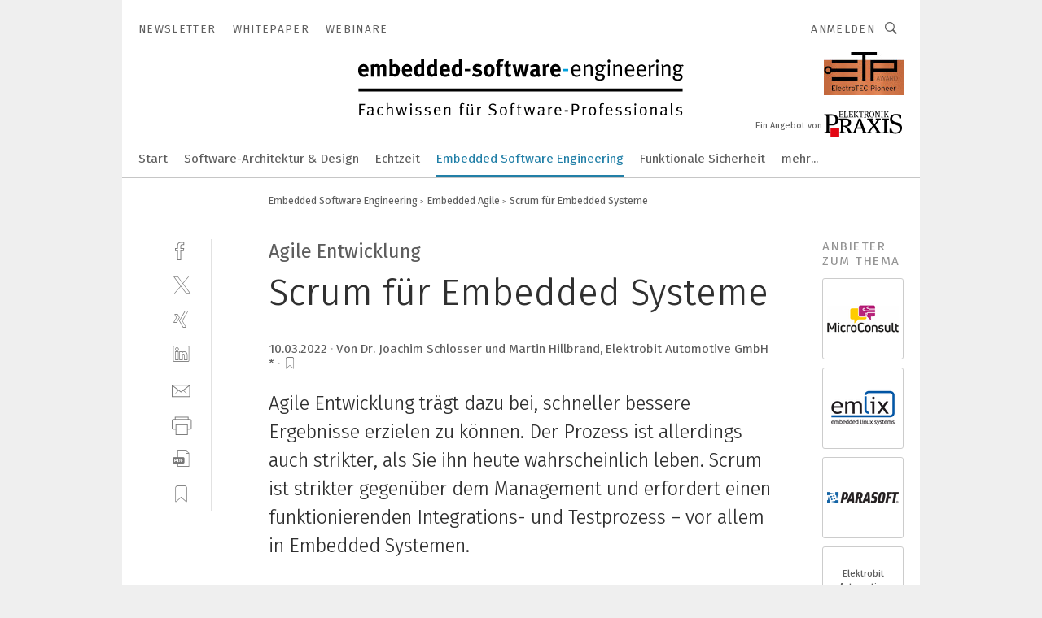

--- FILE ---
content_type: text/html; charset=UTF-8
request_url: https://www.embedded-software-engineering.de/scrum-fuer-embedded-systeme-a-681473/?cflt=rel&_lt=cmVsYXRlZF9jb250ZW50c35hcnRpY2xlfjYwMjBiNTAyNzIxNDQ2ZmIxOThmNzU1MDQ2NGNlZmE2fnNlbGY
body_size: 53648
content:
<!DOCTYPE html><html lang="de">
<head>
			<meta http-equiv="X-UA-Compatible" content="IE=edge">
	<meta http-equiv="Content-Type" content="text/html; charset=UTF-8">
<meta name="charset" content="utf-8">
<meta name="description" content="Agile Entwicklung trägt dazu bei, schneller bessere Ergebnisse erzielen zu können. Der Prozess ist allerdings auch strikter, als Sie ihn heute wahrscheinlich leben. Scrum ist strikter gegenüber dem Management und erfordert einen funktionierenden Integrations- und Testprozess – vor allem in Embedded Systemen.">
<meta name="language" content="de">
<meta name="robots" content="INDEX,FOLLOW,NOODP">
<meta property="og:url" content="https://www.embedded-software-engineering.de/scrum-fuer-embedded-systeme-a-681473/?cflt=rel&_lt=cmVsYXRlZF9jb250ZW50c35hcnRpY2xlfjYwMjBiNTAyNzIxNDQ2ZmIxOThmNzU1MDQ2NGNlZmE2fnNlbGY">
<meta property="og:site_name" content="Embedded Software Engineering">
<meta property="twitter:url" content="https://www.embedded-software-engineering.de/scrum-fuer-embedded-systeme-a-681473/?cflt=rel&_lt=cmVsYXRlZF9jb250ZW50c35hcnRpY2xlfjYwMjBiNTAyNzIxNDQ2ZmIxOThmNzU1MDQ2NGNlZmE2fnNlbGY">
<meta property="twitter:card" content="summary_large_image">
<meta property="og:title" content="Scrum für Embedded Systeme">
<meta property="og:type" content="article">
<meta property="og:description" content="Agile Entwicklung trägt dazu bei, schneller bessere Ergebnisse erzielen zu können. Der Prozess ist allerdings auch strikter, als Sie ihn heute wahrscheinlich leben. Scrum ist strikter gegenüber dem Management und erfordert einen funktionierenden Integrations- und Testprozess – vor allem in Embedded Systemen.">
<meta property="twitter:title" content="Scrum für Embedded Systeme">
<meta property="twitter:description" content="Agile Entwicklung trägt dazu bei, schneller bessere Ergebnisse erzielen zu können. Der Prozess ist allerdings auch strikter, als Sie ihn heute wahrscheinlich leben. Scrum ist strikter gegenüber dem Management und erfordert einen funktionierenden Integrations- und Testprozess – vor allem in Embedded Systemen.">
<meta property="og:image" content="https://cdn1.vogel.de/KALIGf_x4VHxyocjBOPEXA1f8KU=/fit-in/1200x630/filters:format(png):quality(90)/images.vogel.de/vogelonline/bdb/1346900/1346968/original.jpg">
<meta property="og:image:type" content="image/png">
<meta property="twitter:image" content="https://cdn1.vogel.de/KALIGf_x4VHxyocjBOPEXA1f8KU=/fit-in/1200x630/filters:format(png):quality(90)/images.vogel.de/vogelonline/bdb/1346900/1346968/original.jpg">
<meta name="publish-date" content="2022-03-10T09:01:00+01:00">
<meta name="author" content="Sebastian Gerstl">
<meta name="theme-color" content="#ffffff">
<meta name="msapplication-TileColor" content="#ffffff">
<meta name="apple-mobile-web-app-title" content="Embedded Software Engineering">
<meta name="application-name" content="Embedded Software Engineering">
<meta name="facebook-domain-verification" content="mhilbcz39zp25c7zsbu5ucykem6cj5">	<meta name="viewport" content="width=device-width,initial-scale=1.0">
	<meta name="robots" content="max-snippet:-1, max-image-preview:large, max-video-preview:-1">

<title>Scrum für Embedded Systeme</title>
<link href="https://www.embedded-software-engineering.de/scrum-fuer-embedded-systeme-a-681473/" rel="canonical">
<link href="https://cdn1.vogel.de/KALIGf_x4VHxyocjBOPEXA1f8KU=/fit-in/1200x630/filters:format(png):quality(90)/images.vogel.de/vogelonline/bdb/1346900/1346968/original.jpg" rel="images_src">
<link href="/scrum-fuer-embedded-systeme-a-681473/?p=2" rel="next">
<link href="https://cdn2.vogel.de/applications/66/scss/basic.css?v=1.075" media="screen,print" rel="stylesheet" type="text/css">
	<link rel="preconnect" href="https://cdn1.vogel.de/" crossorigin>
	<link rel="dns-prefetch" href="https://cdn1.vogel.de">
	<link rel="preconnect" href="https://cdn2.vogel.de/" crossorigin>
	<link rel="dns-prefetch" href="https://cdn2.vogel.de">
	<link rel="preconnect" href="https://c.delivery.consentmanager.net">
	<link rel="preconnect" href="https://cdn.consentmanager.net">
	<link rel="apple-touch-icon" sizes="180x180" href="/apple-touch-icon.png">
	<link rel="icon" type="image/png" sizes="192x192" href="/web-app-manifest-192x192.png">
	<link rel="icon" type="image/png" sizes="512x512" href="/web-app-manifest-512x512.png">
	<link rel="icon" type="image/png" sizes="96x96" href="/favicon-96x96.png">
	<link rel="icon" type="image/svg+xml" href="/favicon.svg">
	<link rel="shortcut icon" type="image/x-icon" href="/favicon.ico">
	<link rel="icon" type="image/x-icon" href="/favicon.ico">
	<link rel="alternate" href="/rss/news.xml"
	      type="application/rss+xml" title="RSS-Feed News">
	<link rel="alternate" href="/atom/news.xml"
	      type="application/atom+xml" title="ATOM-Feed News">

<script  src="https://cdn2.vogel.de/js/bundle.js?v=1.3"></script>
<script >
    //<!--
    window.gdprAppliesGlobally=true;if(!("cmp_id" in window)||window.cmp_id<1){window.cmp_id=28861}if(!("cmp_cdid" in window)){window.cmp_cdid="dad7ce8852c7"}if(!("cmp_params" in window)){window.cmp_params="&usedesign=37933"}if(!("cmp_host" in window)){window.cmp_host="b.delivery.consentmanager.net"}if(!("cmp_cdn" in window)){window.cmp_cdn="cdn.consentmanager.net"}if(!("cmp_proto" in window)){window.cmp_proto="https:"}if(!("cmp_codesrc" in window)){window.cmp_codesrc="1"}window.cmp_getsupportedLangs=function(){var b=["DE","EN","FR","IT","NO","DA","FI","ES","PT","RO","BG","ET","EL","GA","HR","LV","LT","MT","NL","PL","SV","SK","SL","CS","HU","RU","SR","ZH","TR","UK","AR","BS"];if("cmp_customlanguages" in window){for(var a=0;a<window.cmp_customlanguages.length;a++){b.push(window.cmp_customlanguages[a].l.toUpperCase())}}return b};window.cmp_getRTLLangs=function(){var a=["AR"];if("cmp_customlanguages" in window){for(var b=0;b<window.cmp_customlanguages.length;b++){if("r" in window.cmp_customlanguages[b]&&window.cmp_customlanguages[b].r){a.push(window.cmp_customlanguages[b].l)}}}return a};window.cmp_getlang=function(j){if(typeof(j)!="boolean"){j=true}if(j&&typeof(cmp_getlang.usedlang)=="string"&&cmp_getlang.usedlang!==""){return cmp_getlang.usedlang}var g=window.cmp_getsupportedLangs();var c=[];var f=location.hash;var e=location.search;var a="languages" in navigator?navigator.languages:[];if(f.indexOf("cmplang=")!=-1){c.push(f.substr(f.indexOf("cmplang=")+8,2).toUpperCase())}else{if(e.indexOf("cmplang=")!=-1){c.push(e.substr(e.indexOf("cmplang=")+8,2).toUpperCase())}else{if("cmp_setlang" in window&&window.cmp_setlang!=""){c.push(window.cmp_setlang.toUpperCase())}else{if(a.length>0){for(var d=0;d<a.length;d++){c.push(a[d])}}}}}if("language" in navigator){c.push(navigator.language)}if("userLanguage" in navigator){c.push(navigator.userLanguage)}var h="";for(var d=0;d<c.length;d++){var b=c[d].toUpperCase();if(g.indexOf(b)!=-1){h=b;break}if(b.indexOf("-")!=-1){b=b.substr(0,2)}if(g.indexOf(b)!=-1){h=b;break}}if(h==""&&typeof(cmp_getlang.defaultlang)=="string"&&cmp_getlang.defaultlang!==""){return cmp_getlang.defaultlang}else{if(h==""){h="EN"}}h=h.toUpperCase();return h};(function(){var n=document;var p=n.getElementsByTagName;var q=window;var f="";var b="_en";if("cmp_getlang" in q){f=q.cmp_getlang().toLowerCase();if("cmp_customlanguages" in q){for(var h=0;h<q.cmp_customlanguages.length;h++){if(q.cmp_customlanguages[h].l.toUpperCase()==f.toUpperCase()){f="en";break}}}b="_"+f}function g(i,e){var t="";i+="=";var s=i.length;var d=location;if(d.hash.indexOf(i)!=-1){t=d.hash.substr(d.hash.indexOf(i)+s,9999)}else{if(d.search.indexOf(i)!=-1){t=d.search.substr(d.search.indexOf(i)+s,9999)}else{return e}}if(t.indexOf("&")!=-1){t=t.substr(0,t.indexOf("&"))}return t}var j=("cmp_proto" in q)?q.cmp_proto:"https:";if(j!="http:"&&j!="https:"){j="https:"}var k=("cmp_ref" in q)?q.cmp_ref:location.href;var r=n.createElement("script");r.setAttribute("data-cmp-ab","1");var c=g("cmpdesign","");var a=g("cmpregulationkey","");var o=g("cmpatt","");r.src=j+"//"+q.cmp_host+"/delivery/cmp.php?"+("cmp_id" in q&&q.cmp_id>0?"id="+q.cmp_id:"")+("cmp_cdid" in q?"cdid="+q.cmp_cdid:"")+"&h="+encodeURIComponent(k)+(c!=""?"&cmpdesign="+encodeURIComponent(c):"")+(a!=""?"&cmpregulationkey="+encodeURIComponent(a):"")+(o!=""?"&cmpatt="+encodeURIComponent(o):"")+("cmp_params" in q?"&"+q.cmp_params:"")+(n.cookie.length>0?"&__cmpfcc=1":"")+"&l="+f.toLowerCase()+"&o="+(new Date()).getTime();r.type="text/javascript";r.async=true;if(n.currentScript&&n.currentScript.parentElement){n.currentScript.parentElement.appendChild(r)}else{if(n.body){n.body.appendChild(r)}else{var m=p("body");if(m.length==0){m=p("div")}if(m.length==0){m=p("span")}if(m.length==0){m=p("ins")}if(m.length==0){m=p("script")}if(m.length==0){m=p("head")}if(m.length>0){m[0].appendChild(r)}}}var r=n.createElement("script");r.src=j+"//"+q.cmp_cdn+"/delivery/js/cmp"+b+".min.js";r.type="text/javascript";r.setAttribute("data-cmp-ab","1");r.async=true;if(n.currentScript&&n.currentScript.parentElement){n.currentScript.parentElement.appendChild(r)}else{if(n.body){n.body.appendChild(r)}else{var m=p("body");if(m.length==0){m=p("div")}if(m.length==0){m=p("span")}if(m.length==0){m=p("ins")}if(m.length==0){m=p("script")}if(m.length==0){m=p("head")}if(m.length>0){m[0].appendChild(r)}}}})();window.cmp_addFrame=function(b){if(!window.frames[b]){if(document.body){var a=document.createElement("iframe");a.style.cssText="display:none";if("cmp_cdn" in window&&"cmp_ultrablocking" in window&&window.cmp_ultrablocking>0){a.src="//"+window.cmp_cdn+"/delivery/empty.html"}a.name=b;document.body.appendChild(a)}else{window.setTimeout(window.cmp_addFrame,10,b)}}};window.cmp_rc=function(h){var b=document.cookie;var f="";var d=0;while(b!=""&&d<100){d++;while(b.substr(0,1)==" "){b=b.substr(1,b.length)}var g=b.substring(0,b.indexOf("="));if(b.indexOf(";")!=-1){var c=b.substring(b.indexOf("=")+1,b.indexOf(";"))}else{var c=b.substr(b.indexOf("=")+1,b.length)}if(h==g){f=c}var e=b.indexOf(";")+1;if(e==0){e=b.length}b=b.substring(e,b.length)}return(f)};window.cmp_stub=function(){var a=arguments;__cmp.a=__cmp.a||[];if(!a.length){return __cmp.a}else{if(a[0]==="ping"){if(a[1]===2){a[2]({gdprApplies:gdprAppliesGlobally,cmpLoaded:false,cmpStatus:"stub",displayStatus:"hidden",apiVersion:"2.0",cmpId:31},true)}else{a[2](false,true)}}else{if(a[0]==="getUSPData"){a[2]({version:1,uspString:window.cmp_rc("")},true)}else{if(a[0]==="getTCData"){__cmp.a.push([].slice.apply(a))}else{if(a[0]==="addEventListener"||a[0]==="removeEventListener"){__cmp.a.push([].slice.apply(a))}else{if(a.length==4&&a[3]===false){a[2]({},false)}else{__cmp.a.push([].slice.apply(a))}}}}}}};window.cmp_gppstub=function(){var a=arguments;__gpp.q=__gpp.q||[];if(!a.length){return __gpp.q}var g=a[0];var f=a.length>1?a[1]:null;var e=a.length>2?a[2]:null;if(g==="ping"){return{gppVersion:"1.0",cmpStatus:"stub",cmpDisplayStatus:"hidden",apiSupport:[],currentAPI:"",cmpId:31}}else{if(g==="addEventListener"){__gpp.e=__gpp.e||[];if(!("lastId" in __gpp)){__gpp.lastId=0}__gpp.lastId++;var c=__gpp.lastId;__gpp.e.push({id:c,callback:f});return{eventName:"listenerRegistered",listenerId:c,data:true}}else{if(g==="removeEventListener"){var h=false;__gpp.e=__gpp.e||[];for(var d=0;d<__gpp.e.length;d++){if(__gpp.e[d].id==e){__gpp.e[d].splice(d,1);h=true;break}}return{eventName:"listenerRemoved",listenerId:e,data:h}}else{if(g==="hasSection"||g==="getSection"||g==="getField"||g==="getGPPString"){return null}else{__gpp.q.push([].slice.apply(a))}}}}};window.cmp_msghandler=function(d){var a=typeof d.data==="string";try{var c=a?JSON.parse(d.data):d.data}catch(f){var c=null}if(typeof(c)==="object"&&c!==null&&"__cmpCall" in c){var b=c.__cmpCall;window.__cmp(b.command,b.parameter,function(h,g){var e={__cmpReturn:{returnValue:h,success:g,callId:b.callId}};d.source.postMessage(a?JSON.stringify(e):e,"*")})}if(typeof(c)==="object"&&c!==null&&"__uspapiCall" in c){var b=c.__uspapiCall;window.__uspapi(b.command,b.version,function(h,g){var e={__uspapiReturn:{returnValue:h,success:g,callId:b.callId}};d.source.postMessage(a?JSON.stringify(e):e,"*")})}if(typeof(c)==="object"&&c!==null&&"__tcfapiCall" in c){var b=c.__tcfapiCall;window.__tcfapi(b.command,b.version,function(h,g){var e={__tcfapiReturn:{returnValue:h,success:g,callId:b.callId}};d.source.postMessage(a?JSON.stringify(e):e,"*")},b.parameter)}if(typeof(c)==="object"&&c!==null&&"__gppCall" in c){var b=c.__gppCall;window.__gpp(b.command,function(h,g){var e={__gppReturn:{returnValue:h,success:g,callId:b.callId}};d.source.postMessage(a?JSON.stringify(e):e,"*")},b.parameter,"version" in b?b.version:1)}};window.cmp_setStub=function(a){if(!(a in window)||(typeof(window[a])!=="function"&&typeof(window[a])!=="object"&&(typeof(window[a])==="undefined"||window[a]!==null))){window[a]=window.cmp_stub;window[a].msgHandler=window.cmp_msghandler;window.addEventListener("message",window.cmp_msghandler,false)}};window.cmp_setGppStub=function(a){if(!(a in window)||(typeof(window[a])!=="function"&&typeof(window[a])!=="object"&&(typeof(window[a])==="undefined"||window[a]!==null))){window[a]=window.cmp_gppstub;window[a].msgHandler=window.cmp_msghandler;window.addEventListener("message",window.cmp_msghandler,false)}};window.cmp_addFrame("__cmpLocator");if(!("cmp_disableusp" in window)||!window.cmp_disableusp){window.cmp_addFrame("__uspapiLocator")}if(!("cmp_disabletcf" in window)||!window.cmp_disabletcf){window.cmp_addFrame("__tcfapiLocator")}if(!("cmp_disablegpp" in window)||!window.cmp_disablegpp){window.cmp_addFrame("__gppLocator")}window.cmp_setStub("__cmp");if(!("cmp_disabletcf" in window)||!window.cmp_disabletcf){window.cmp_setStub("__tcfapi")}if(!("cmp_disableusp" in window)||!window.cmp_disableusp){window.cmp_setStub("__uspapi")}if(!("cmp_disablegpp" in window)||!window.cmp_disablegpp){window.cmp_setGppStub("__gpp")};
    //-->
</script>
<script >
    //<!--
    
				window.cmp_block_inline = true;
				window.cmp_block_unkown = false;
				window.cmp_block_sync = false;
				window.cmp_block_img = false;
				window.cmp_block_samedomain = false;
				window.cmp_setlang = "DE";
			
    //-->
</script>
<script type="text/plain" data-cmp-vendor="c5035" class="cmplazyload" data-cmp-block="contentpass">
    //<!--
    
                             
                     function isFirefox() {
                            return navigator.userAgent.toLowerCase().indexOf("firefox") >= 0;
                            }
                         $(document).ready(function () {
                         console.log(isFirefox());
                        var is_adblocker = false;
                        // keine Recht für Google
                        if (typeof adsBlocked == "undefined") {
                            function adsBlocked(callback) {
                                if (typeof __tcfapi != "undefined") {
                                    __tcfapi("addEventListener", 2, function (tcData, success) {
                                        var x = __tcfapi("getCMPData");
                                        if (
                                            "purposeConsents" in x &&
                                            "1" in x.purposeConsents && x.purposeConsents["1"] &&
                                            "vendorConsents" in x && "755" in x.vendorConsents && x.vendorConsents["755"]
                                        ) {
                                            if(isFirefox()){
                                            
                                                $req = fetch(new Request("https://pagead2.googlesyndication.com",{method:"HEAD",mode:"no-cors"}));
                                                $req.then(function (response) {
                                                    return response;
                                                }).then(function (response) {
                                                    callback(false);
                                                }).catch(function (exception) {
                                                    callback(true);
                                                });
                                            }
                                            else{
                                                var ADS_URL = "https://pagead2.googlesyndication.com/pagead/js/adsbygoogle.js";
                                                var xhr = new XMLHttpRequest();
                                                xhr.onreadystatechange = function () {
                                                    if (xhr.readyState == XMLHttpRequest.DONE) {
                                                        callback(xhr.status === 0 || xhr.responseURL !== ADS_URL);
                                                    }
                                                };
                                                xhr.open("HEAD", ADS_URL, true);
                                                xhr.send(null);
                                            }
                                           
                                            
                        
                                        } else {
                                            callback(true);
                                        }
                                    });
                                } else {
                                    callback(true);
                                }
                            }
                        }
                        // AdsBlocked - Funktion wird erst später geladen und auch nicht mit Contentpass!!!!
                        adsBlocked(function (blocked) {
                            is_adblocker = !!blocked ;
                            console.log(is_adblocker?"Ads blocked":"Ads not Blocked");
                            if (typeof __tcfapi != "undefined") {
                                __tcfapi("addEventListener", 2, function (tcData, success) {
                                    var cmpdata = __tcfapi("getCMPData");
                                    // Wenn keine Zustimmung für GoogleAds vorhanden ist
                                    if ((!success ||
                                            is_adblocker ||
                                            !("vendorConsents" in cmpdata) ||
                                            !("755" in cmpdata.vendorConsents) ||
                                            !(cmpdata.vendorConsents["755"])) && 
                                            (tcData.eventStatus === "tcloaded" || tcData.eventStatus === "useractioncomplete")
                                        ) {
                                        $.get("/wb/1/", function (OBJ_response) {
                                            if (OBJ_response.content) {
                                                var OBJ_element = document.createElement("div");
                                                $(OBJ_element).append(OBJ_response.content);
                                                $("body").prepend(OBJ_element.firstChild);
                                            }
                                        });
                                        $.get("/wb/2/", function (OBJ_response) {
                                            if (OBJ_response.content) {
                                                var OBJ_element_ref = document.getElementById("advertisement_06");
                                                var OBJ_element = document.createElement("div");
                                                $(OBJ_element).append(OBJ_response.content);
                                                OBJ_element_ref.append(OBJ_element.firstChild);
                                            }
                                        });
                                        $.get("/wb/3/", function (OBJ_response) {
                                            if (OBJ_response.content) {
                                                var OBJ_element_ref = document.getElementById("advertisement_04");
                                                var OBJ_element = document.createElement("div");
                                                $(OBJ_element).append(OBJ_response.content);
                                                OBJ_element_ref.append(OBJ_element.firstChild);
                                            }
                                        });
                                    }
                                    __tcfapi("removeEventListener", 2, function (success) {}, tcData.listenerId);
                                });
                            }
                        });
                        });
    //-->
</script>
<script type="application/ld+json">
    [
{"@context":"http:\/\/schema.org","@type":"NewsArticle","mainEntityOfPage":"https:\/\/www.embedded-software-engineering.de\/scrum-fuer-embedded-systeme-a-681473\/","headline":"Scrum f\u00fcr Embedded Systeme","description":"Agile Entwicklung tr\u00e4gt dazu bei, schneller bessere Ergebnisse erzielen zu k\u00f6nnen. Der Prozess ist allerdings auch strikter, als Sie ihn heute wahrscheinlich leben. Scrum ist strikter gegen\u00fcber dem Management und erfordert einen funktionierenden Integrations- und Testprozess \u2013 vor allem in Embedded Systemen.","datePublished":"2022-03-10T09:01:00+01:00","dateModified":"2022-03-11T09:00:01+01:00","author":[{"@type":"Person","name":"Sebastian Gerstl","url":"https:\/\/www.embedded-software-engineering.de\/autor\/sebastian-gerstl\/1046828\/"}],"publisher":{"@type":"Organization","name":"Embedded Software Engineering","url":"https:\/\/www.embedded-software-engineering.de","logo":{"@type":"ImageObject","height":"60px","width":"600px","url":"https:\/\/www.embedded-software-engineering.de\/applications\/66\/img\/amp-logo.png"}},"image":["https:\/\/cdn1.vogel.de\/KALIGf_x4VHxyocjBOPEXA1f8KU=\/fit-in\/1200x630\/filters:format(png):quality(90)\/images.vogel.de\/vogelonline\/bdb\/1346900\/1346968\/original.jpg"]},
{"@context":"http:\/\/schema.org","@type":"BreadcrumbList","itemListElement":[{"@type":"ListItem","position":1,"item":"https:\/\/www.embedded-software-engineering.de","name":"Startseite"},{"@type":"ListItem","position":2,"item":"https:\/\/www.embedded-software-engineering.de\/embedded-software-engineering\/","name":"Embedded Software Engineering"},{"@type":"ListItem","position":3,"item":"https:\/\/www.embedded-software-engineering.de\/embedded-software-engineering\/agile-embedded-software-development\/","name":"Embedded Agile"},{"@type":"ListItem","position":4,"item":"https:\/\/www.embedded-software-engineering.de\/scrum-fuer-embedded-systeme-a-681473\/","name":"Scrum f\u00fcr Embedded Systeme"}]}
]
</script>
	<!--[if lt IE 9]>
	<script>document.createElement("video");
	document.createElement("header");
	document.createElement("section");
	document.createElement("article");
	document.createElement("footer");</script>
	<![endif]-->

    <!-- truffle.one blockiert bis zum Consent -->
    <script type="text/plain" class="cmplazyload" data-cmp-vendor="c58464">
        var jss = document.getElementsByTagName("script");
        for (var j = jss.length; j >= 0; j--) {
            if (jss[j]) {
                if (jss[j].getAttribute("src") && jss[j].getAttribute("src").indexOf("api.truffle.one/static/getWebData.js") != -1) {
                    jss[j].parentNode.removeChild(jss[j]);
                }
            }
        }
        var t1_params = t1_params || [];
        t1_params.push(["118", "118"]);
        var t = document["createElement"]("script"), i;
        t["type"] = "text/javascript";
        t["src"] = window["location"]["href"]["split"]("/")[0] + "//api.truffle.one/static/getWebData.js";
        i = document["getElementsByTagName"]("script")[0];
        i["parentNode"]["insertBefore"](t, i);
    </script>
	
    <script class="cmplazyload" data-cmp-block="contentpass" data-cmp-vendor="755"
            data-cmp-src="https://securepubads.g.doubleclick.net/tag/js/gpt.js" type="text/plain"></script>

    <script type="text/plain" class="cmplazyload" data-cmp-vendor="755" data-cmp-block="contentpass">
        var googletag = googletag || {};
        googletag.cmd = googletag.cmd || [];
    </script>

            <!-- This nees to be 'text/plain' otherwise banners wont work -->
	    <!-- GPT -->
	    <script type="text/plain" class="cmplazyload" data-cmp-vendor="755" data-cmp-block="contentpass">

		    try
		    {
			    // Array anlegen fuer spaetere Speicherung
			    var ARR_unknown_slots = [];

			    googletag.cmd.push(function ()
			    {

				    // Client
				    var STR_client = "/2686/embedded-software-engineering.de/embedded-software-engineering/agile-embedded-software-development";

                    // Groessen
                    var ARR_sizes = [{"type":"slot","size":[[960,252],[980,90],[728,90],[468,60],[1,1]],"mappings":[[[0,0],[1,1]],[[1025,0],[[960,252],[728,90],[468,60],[1,1]]],[[1300,0],[[960,252],[980,90],[728,90],[468,60],[1,1]]]],"id":"advertisement_01"},{"type":"slot","size":[[420,600],[300,600],[160,600],[1,1]],"mappings":[[[0,0],[1,1]],[[1025,0],[[420,600],[300,600],[160,600],[1,1]]]],"id":"advertisement_02"},{"type":"slot","size":[[161,600],[121,600],[1,1]],"mappings":[[[0,0],[1,1]],[[1025,0],[[161,600],[121,600],[1,1]]]],"id":"advertisement_03"},{"type":"slot","size":[[1180,250],[960,250],[728,91],[301,630],[301,330],[301,280],[301,180]],"mappings":[[[0,0],[[301,180],[301,280],[1,1]]],[[1025,0],[[960,250],[728,91],[1,1]]],[[1541,0],[[1180,250],[960,250],[728,91],[1,1]]]],"id":"advertisement_04"},{"type":"slot","size":[[960,251],[728,92],[1,1]],"mappings":[[[0,0],[1,1]],[[1025,0],[[960,251],[728,92],[1,1]]]],"id":"advertisement_05"},{"type":"slot","size":[[300,631],[300,630],[300,331],[300,330],[300,281],[300,280],[1,1]],"mappings":[[[0,0],[[300,631],[300,630],[300,331],[300,330],[300,281],[300,280],[1,1]]]],"id":"advertisement_06"},{"type":"slot","size":[[800,500],[800,350],[800,250],[560,330],[300,631],[300,630],[300,331],[300,330],[300,281],[300,280],[1,1]],"mappings":[[[0,0],[[800,500],[300,631],[300,630],[300,331],[300,330],[300,281],[300,280],[1,1]]],[[1025,0],[[800,350],[800,250],[800,500],[560,330],[300,631],[300,630],[300,331],[300,330],[300,281],[300,280],[1,1]]]],"id":"advertisement_09"},{"type":"slot","size":[[300,633],[300,333],[300,283],[300,120],[1,1]],"mappings":[[[0,0],[[300,633],[300,333],[300,283],[300,120],[1,1]]]],"id":"advertisement_10"},{"type":"slot","size":[[300,284],[300,334],[300,634],[1,1]],"mappings":[[[0,0],[[300,284],[300,334],[300,634],[1,1]]]],"id":"advertisement_13"},{"type":"fluid","size":["fluid"],"id":"advertisement_fluid","path":"\/2686\/embedded-software-engineering.de"}];

                    // Groessen durchlaufen
                    for (var INT_i = 0; INT_i < ARR_sizes.length; INT_i++) {

                        // Mapping vorhanden
                        if (ARR_sizes[INT_i].mappings) {

                            // Mappings durchlaufen
                            var OBJ_size_mapping = googletag.sizeMapping();
                            for (var INT_j = 0; INT_j < ARR_sizes[INT_i].mappings.length; INT_j++) {
                                OBJ_size_mapping.addSize(ARR_sizes[INT_i].mappings[INT_j][0], ARR_sizes[INT_i].mappings[INT_j][1]);
                            } // end for

                        } // end if

                        // Typen
                        switch (ARR_sizes[INT_i].type) {

                            // Slot:
                            case "slot":
                                googletag
                                    .defineSlot(STR_client, ARR_sizes[INT_i].size, ARR_sizes[INT_i].id)
                                    .defineSizeMapping(OBJ_size_mapping.build())
                                    .setCollapseEmptyDiv(true, true)
                                    .addService(googletag.pubads());
                                console.debug("Ad Slot " + ARR_sizes[INT_i].id + " created " );
                                break;
                                
                            //Fluid
                            case "fluid":
                                googletag
                                    .defineSlot(ARR_sizes[INT_i].path, ARR_sizes[INT_i].size, ARR_sizes[INT_i].id)
                                    .setCollapseEmptyDiv(true, true)
                                    .addService(googletag.pubads());
                                console.debug("Ad Slot " + ARR_sizes[INT_i].id + " created ");
                                break;

                            default:
	                            console.debug("Ad Slot unknown");

                        } // end switch

                    } // end for
console.debug("hier beginnt targeting ['wallpaper','nicht-funktionale anforderungen','funktionale anforderungen','software für die simulation von fertigungsprozessen','simulations-tool','software für nc-simulation','projekt-management','simulation und test','online-tools','system integration','industrial software and engineering','embedded system','software entwicklung','it system integration','engineering software','software-engineering','organisation','automation systems integration','embedded systems','embedded systeme','top-management-team','funktionale tests','requirements engineering tool','zusammenarbeit','buchhaltungsberichte für das management','wireless system engineering','engineering framework','einführung','management software','integrated engineering','software entwickeln','pcs 7 neue hardware','software für logistik','team','software-testprozess','requirements management tool','hept-wert','projekt','requirements engineering software','integrity tool','network management system','software für events','software für informationssicherheit','software für produktentwicklung','software für isms','anforderungen priorisieren','system integrator','integrated systems','abteilungsübergreifende zusammenarbeit','devops','virtuelle teams','microsoft teams','ms teams','agile','prozesse','produktives arbeiten','produktiver arbeiten','software entwickler','software-entwicklungen','hardware','it system integrator']");
	                // Banner aktivieren
	                googletag.pubads().setTargeting("kw", ['wallpaper','nicht-funktionale anforderungen','funktionale anforderungen','software für die simulation von fertigungsprozessen','simulations-tool','software für nc-simulation','projekt-management','simulation und test','online-tools','system integration','industrial software and engineering','embedded system','software entwicklung','it system integration','engineering software','software-engineering','organisation','automation systems integration','embedded systems','embedded systeme','top-management-team','funktionale tests','requirements engineering tool','zusammenarbeit','buchhaltungsberichte für das management','wireless system engineering','engineering framework','einführung','management software','integrated engineering','software entwickeln','pcs 7 neue hardware','software für logistik','team','software-testprozess','requirements management tool','hept-wert','projekt','requirements engineering software','integrity tool','network management system','software für events','software für informationssicherheit','software für produktentwicklung','software für isms','anforderungen priorisieren','system integrator','integrated systems','abteilungsübergreifende zusammenarbeit','devops','virtuelle teams','microsoft teams','ms teams','agile','prozesse','produktives arbeiten','produktiver arbeiten','software entwickler','software-entwicklungen','hardware','it system integrator']);
console.debug("hier targeting ende ['wallpaper','nicht-funktionale anforderungen','funktionale anforderungen','software für die simulation von fertigungsprozessen','simulations-tool','software für nc-simulation','projekt-management','simulation und test','online-tools','system integration','industrial software and engineering','embedded system','software entwicklung','it system integration','engineering software','software-engineering','organisation','automation systems integration','embedded systems','embedded systeme','top-management-team','funktionale tests','requirements engineering tool','zusammenarbeit','buchhaltungsberichte für das management','wireless system engineering','engineering framework','einführung','management software','integrated engineering','software entwickeln','pcs 7 neue hardware','software für logistik','team','software-testprozess','requirements management tool','hept-wert','projekt','requirements engineering software','integrity tool','network management system','software für events','software für informationssicherheit','software für produktentwicklung','software für isms','anforderungen priorisieren','system integrator','integrated systems','abteilungsübergreifende zusammenarbeit','devops','virtuelle teams','microsoft teams','ms teams','agile','prozesse','produktives arbeiten','produktiver arbeiten','software entwickler','software-entwicklungen','hardware','it system integrator']");
console.debug("slotRequested anfang");
	                googletag.pubads().addEventListener("slotRequested", function (event)
	                {
		                // Nachricht in Konsole
		                console.debug("Ad Slot " + event.slot.getSlotElementId() + " requested");
	                });

                    googletag.pubads().addEventListener("slotResponseReceived", function (event) {
                        // Nachricht in Konsole
                        console.debug("Ad Slot " + event.slot.getSlotElementId() + " response received");
                    });
                    googletag.pubads().addEventListener("slotRenderEnded", function (event) {

                        try {

                            // Creative geladen
                            if (
                                //typeof event.creativeId !== "undefined" && event.creativeId !== null &&
                                typeof event.slot !== "undefined"
                            ) {

                                // Slot nicht leer
                                if (!event.isEmpty) {

                                    // Nachricht in Konsole
                                    console.debug("Ad Slot " + event.slot.getSlotElementId() + " rendered");
                                    
                                    // Slot als jQuery Objekt speichern
                                    var OBJ_slot = $("div#" + event.slot.getSlotElementId());

                                    // Slot einblenden (falls ausgeblendet)
                                    OBJ_slot.show();
                                    
                                    // Eigene Slots durchlaufen (keine Manipulation von z.B. BusinessAd)
                                    var BOO_found = false;

                                    for (var INT_i = 0; INT_i < ARR_sizes.length; INT_i++) {

                                        // Slot bekannt
                                        if (event.slot.getSlotElementId() === ARR_sizes[INT_i].id) {

                                            // Element gefunden
                                            BOO_found = true;
                                         
                                            // iFrame
                                            var OBJ_iframe = OBJ_slot.find("iframe");


                                            // Kein iFrame, aber Tracking-Pixel
                                            if (
                                                OBJ_slot.find("ins>ins").length > 0 &&
                                                OBJ_slot.find("ins>ins").height() === 1
                                            ) {

                                                // Slot ausblenden
                                                OBJ_slot.hide();

                                                // Nachricht in Konsole
                                                console.debug("Ad Slot " + event.slot.getSlotElementId() +
                                                    " hidden (ins)");

                                            }
                                            // iFrame vorhanden
                                            else if (OBJ_iframe.length > 0) {
                                                // iFrame
                                                var OBJ_iframe_content = OBJ_iframe.contents();

                                                // Tracking-Pixel nicht vorhanden
                                                if (
                                                    (
                                                        OBJ_iframe_content.find("body>img").length === 0 ||
                                                        OBJ_iframe_content.find("body>img").height() > 1
                                                    ) &&
                                                    (
                                                        OBJ_iframe_content.find("body>div>img").length ===
                                                        0 ||
                                                        OBJ_iframe_content.find("body>div>img").height() >
                                                        1
                                                    ) &&
                                                    OBJ_iframe_content.find("body>div>amp-pixel").length ===
                                                    0 &&
                                                    OBJ_iframe_content.find("body>amp-pixel").length === 0
                                                ) {
                                                    let native_ad = OBJ_iframe_content.find(".native-ad").length;
                                                    
                                                    // Background transparent im iFrame
                                                    OBJ_iframe_content.find("head").append('<style type="text/css">body{background: transparent !important;}</style>');

                                                    if(native_ad == 1){

                                                        // Stylesheet ebenfalls in iFrame kopieren
                                                        var STR_stylesheet = "https://cdn2.vogel.de/applications/66/scss/native-ads.css?v=0.19";
                                                        OBJ_iframe_content.find("head").append($("<link/>", {
                                                            rel: "stylesheet",
                                                            href: STR_stylesheet,
                                                            type: "text/css"
                                                        }));
                                                         // CSS-Klasse der Buchung nach aussen uebertragen (nur div)
                                                        OBJ_slot.find("div:first").addClass(
                                                            OBJ_iframe_content.find(".native-ad").attr("class")
                                                        );
                                                        // Klasse in Iframe löschen
                                                        OBJ_iframe_content.find(".native-ad").attr("class","");
    
                                                        OBJ_slot.find("div:first").addClass(
                                                        OBJ_iframe_content.find("body>div>article:not(#whitespace_click)").attr("class")
                                                        );

                                                        OBJ_slot.find("div:first").addClass(
                                                        OBJ_iframe_content.find("body>article:not(#whitespace_click)").attr("class")
                                                        );
                                                    OBJ_iframe_content.find("body>div>article:not(#whitespace_click)").attr("class", "");
                                                    OBJ_iframe_content.find("body>article:not(#whitespace_click)").attr("class", "");
    
                                                        // Nachricht in Konsole
                                                        console.debug("Ad Slot " + event.slot.getSlotElementId() +
                                                            " manipulated: native-ad");

                                                    }else{
                                                    let infClasses = ".lb728, .fs468, .sky, .ca300, .hs2, .sky_hs2, .hs1_160, .hs1_120, .sky_hs1,.sky_hs2, .billboard,.sky_bg980_r,.bb399, .sky, .sky_left, .billboard_inText,.sky_second_160,.sky_second_161,.sky_fixed,.bg_lb, .wall_lb";
                                                    // CSS-Klasse der Buchung nach aussen uebertragen (nur div)
                                                    OBJ_slot.find("div:first").addClass(
                                                        OBJ_iframe_content.find(infClasses).attr("class")
                                                    );
                                                    // Nach Außen übertragene Klasse entfernen
                                                    OBJ_iframe_content.find(infClasses).attr("class", "");
                                               
                                                    // Style und whitespace_click muss mit raus fuer brandgate
                                                    OBJ_iframe_content.find("body>style:first").clone().insertBefore(OBJ_slot.find("div:first"));
                                                    OBJ_iframe_content.find("div#whitespace_click").css('height', '100%');
                                                    OBJ_iframe_content.find("div#whitespace_click").insertBefore(OBJ_slot.find("div:first"));


                                                    // Nachricht in Konsole
                                                    console.debug("Ad Slot " + event.slot.getSlotElementId() +
                                                        " manipulated no native-ad");
                                                    }
                                                    
                                                    
                                                } else {

                                                    // Slot ausblenden
                                                    OBJ_iframe.hide();

                                                    // Nachricht in Konsole
                                                    console.debug("Ad Slot " + event.slot.getSlotElementId() +
                                                        " hidden (iframe img/amp-pixel)");

                                                } // end if

                                            }
                                            // Kein iFrame, aber Tracking-Pixel
                                            else if (OBJ_slot.find("img").height() === 1) {

                                                // Slot ausblenden
                                                OBJ_slot.hide();

                                                // Nachricht in Konsole
                                                console.debug("Ad Slot " + event.slot.getSlotElementId() +
                                                    " hidden (img)");

                                            } // end if

                                        } // end if

                                    } // end for

                                    // Slot nicht gefunden
                                    if (!BOO_found) {

                                        // Slot merken, ausblenden und Nachrichten in Konsole
                                        var STR_ba_id = event.slot.getSlotElementId();

                                        setTimeout(function () {
                                            var OBJ_ba = $("#" + STR_ba_id);
                                            if (
                                                OBJ_ba.is(":visible") === false ||
                                                OBJ_ba.is(":hidden") === true
                                            ) {
                                                ARR_unknown_slots.push(STR_ba_id);
                                                console.debug("Ad Slot " + STR_ba_id + " unknown empty");
                                            } else {
                                                console.debug("Ad Slot " + STR_ba_id + " unkown");
                                            }
                                        }, 500);

                                    } // end if

                                } else {
                                    // Entfernen von nicht gerenderten Werbeanzeigen, damit Darstellung in Zweierelement passt
									let adElement = document.getElementById(event.slot.getSlotElementId());
									
									if (adElement && adElement.parentNode) {
									    let parentNodeOfAdDiv = adElement.parentNode;
									
									    if (
									        parentNodeOfAdDiv.tagName === "SECTION" &&
									        parentNodeOfAdDiv.getAttribute("data-section-id") &&
									        parentNodeOfAdDiv.getAttribute("data-section-id").includes("section_advertisement")
									    ) {
									        parentNodeOfAdDiv.remove();
									    }
									}
                                } // end if

                            } // end if

                        } catch (OBJ_err) {
                            console.debug(OBJ_err);
                        }

                    });
                    
                     							console.debug("ABA_CLIENT_ENABLED is true");
                            if (typeof t1_aba === "function") {
                                try {
                                    // Versuche, t1_aba aufzurufen
                                    t1_aba(googletag, function(updatedGoogletag) {
                                        // enableSingleRequest und enableServices aufrufen, nachdem die Anfrage abgeschlossen ist
                                        updatedGoogletag.pubads().enableSingleRequest();
                                        updatedGoogletag.enableServices();
                                        console.log("T1: GPT enabled after ABA targeting.");
                                        console.debug("Slots created");
                                        googletag = updatedGoogletag;
                                        initDisplay();
                                    });
                                } catch (error) {
                                    // Fallback im Fehlerfall des t1_aba-Aufrufs
                                    console.log("T1: Error calling t1_aba: ", error);
                                    googletag.pubads().enableSingleRequest();
                                    googletag.enableServices();
                                    console.debug("Slots created");
                                    initDisplay();
                                }
                            } else {
                                // Wenn t1_aba nicht definiert ist, enableServices direkt aufrufen
                                console.log("T1: t1_aba not defined");
                                googletag.pubads().enableSingleRequest();
                                googletag.enableServices();
                                console.debug("Slots created");
                                initDisplay();
                            }
                        
           
                  
                    });
        
                    } catch (OBJ_err) {
                        // Nix
                        console.warn("Ad Error - define /2686/embedded-software-engineering.de/embedded-software-engineering/agile-embedded-software-development");
            } // end try
        </script>
                <script type="text/plain" class="cmplazyload" data-cmp-vendor="755" data-cmp-block="contentpass">
            function displaydfp() {
                try {
                    googletag.cmd.push(
                        function () {
                            let d = [];
                            window.googletag.pubads().getSlots().forEach(function(element){
                                if ($("#" + element.getSlotId().getDomId()).length === 0) {
                                    d.push(element.getSlotId().getDomId());
                                } else {
                                    googletag.display(element.getSlotId().getDomId());
                                }
                            });
                            console.debug("all Slots displayed");
                            console.debug({"not used Slots": d});
                        });
                } catch (e) {
                    console.debug(e);
                }
            }
            
            function initDisplay(){
                  if (document.readyState === 'loading') {
                    document.addEventListener('DOMContentLoaded', displaydfp);
                } else {
                    displaydfp();
                }
            }

        </script>
    	<!-- No BusinessAd: Data missing -->
		<!-- GTM Vars -->
	<script>
		var dataLayer = [
			{
				"environment": "production", // Umgebung
				"id": "66", // App-ID
                "article_category": "Standard",                				"content_type": "artikel",
                                                				"logged_in": false, // User is logged in
				"accessToPaid": false, // Access paid
								"dimension1": "epes:artikel:681473 scrum-fuer-embedded-systeme", // Shortcut:Type:ID
								"dimension2": "epes:themen:embedded-software-engineeringagile-embedded-software-development", // Shortcut:"themen":Channel
				"dimension4": "681473", // Content-ID
				"dimension7": "/scrum-fuer-embedded-systeme-a-681473/?cflt=rel&_lt=cmVsYXRlZF9jb250ZW50c35hcnRpY2xlfjYwMjBiNTAyNzIxNDQ2ZmIxOThmNzU1MDQ2NGNlZmE2fnNlbGY", // URL
				"dimension11": "583162,236f374da2cdb1a5c65df980bbd86b8d,f9cf14c70bc451eaa8544fcba2d8d147", // Ad-Views Article
												"dimension13": "172841,208301,281502,1470", // Ad-Views Companies
								
			}
		];
	</script>
</head>
<body data-infinity-id="default" data-infinity-type="layout">
<!-- No Bookmark-layer -->    <!-- GTM Code -->
    <noscript>
        <iframe src="https://www.googletagmanager.com/ns.html?id=GTM-NV23FNL"
                height="0" width="0" style="display:none;visibility:hidden"></iframe>
    </noscript>
    <!-- Automatisches Blockieren vom CMP vermeiden -->
    <script type="text/plain" class="cmplazyload" data-cmp-vendor="s905"  data-cmp-block="contentpass" >(function (w, d, s, l, i)
		{
			w[l] = w[l] || [];
			w[l].push({
				'gtm.start':
					new Date().getTime(), event: 'gtm.js'
			});
			var f = d.getElementsByTagName(s)[0],
				j = d.createElement(s), dl = l != 'dataLayer' ? '&l=' + l : '';
			j.async = true;
			j.src =
				'https://www.googletagmanager.com/gtm.js?id=' + i + dl;
			f.parentNode.insertBefore(j, f);
		})(window, document, 'script', 'dataLayer', 'GTM-NV23FNL');
	</script>
	<!-- GA Code: no config found -->

<!-- No Jentis --><!-- No Jentis Datalayer -->		<div id="advertisement_01" class="cmplazyload gpt inf-leaderboard" data-cmp-vendor="755"
         data-ad-id="advertisement_01" data-infinity-type="ad" data-infinity-id="v1/advertisement_01">
	</div>
    		<div id="advertisement_02" class="cmplazyload gpt " data-cmp-vendor="755"
         data-ad-id="advertisement_02" data-infinity-type="ad" data-infinity-id="v1/advertisement_02">
	</div>
	    	<div id="advertisement_03" class="cmplazyload gpt " data-cmp-vendor="755"
         data-ad-id="advertisement_03" data-infinity-type="ad" data-infinity-id="v1/advertisement_03">
	</div>
    		<div id="advertisement_11" class="cmplazyload gpt " data-cmp-vendor="755"
         data-ad-id="advertisement_11" data-infinity-type="ad" data-infinity-id="v1/advertisement_11">
	</div>
		<div id="advertisement_12" class="cmplazyload gpt " data-cmp-vendor="755"
         data-ad-id="advertisement_12" data-infinity-type="ad" data-infinity-id="v1/advertisement_12">
	</div>
<div class="inf-website">
	<div id="mainwrapper" class="inf-wrapper">
		<section class="inf-mainheader" data-hj-ignore-attributes>
	<div class="inf-mainheader__wrapper">
		<div class="inf-icon inf-icon--menu inf-mainheader__menu-icon"></div>
		
				
<ul class="inf-servicenav">
    	<a class="inf-btn inf-btn--small inf-btn--info inf-servicenav__btn" title=""
	   href="" style="display: none"></a>
    			<li class="inf-servicenav__item ">
				<a class=" inf-servicenav__link inf-flex inf-flex--a-center" title="Newsletter&#x20;&#x7C;&#x20;Embedded&#x20;Software&#x20;Engineering" rel="noopener"
                   href="&#x2F;newsletter&#x2F;anmeldungen&#x2F;" target="_self" id="menu-page_5fd0dc38134ce">

                    					<span class="inf-servicenav__item-name">
                    Newsletter                    </span>
                    				</a>
			</li>
        			<li class="inf-servicenav__item ">
				<a class=" inf-servicenav__link inf-flex inf-flex--a-center" title="Whitepaper&#x20;&#x2013;&#x20;Embedded&#x20;Software&#x20;Engineering" rel="noopener"
                   href="&#x2F;whitepaper&#x2F;" target="_self" id="menu-page_5e7e708605058">

                    					<span class="inf-servicenav__item-name">
                    Whitepaper                    </span>
                    				</a>
			</li>
        			<li class="inf-servicenav__item ">
				<a class=" inf-servicenav__link inf-flex inf-flex--a-center" title="Webinare&#x20;&#x2013;&#x20;Embedded&#x20;Software&#x20;Engineering" rel="noopener"
                   href="&#x2F;webinare&#x2F;" target="_self" id="menu-page_5e7e710d91657">

                    					<span class="inf-servicenav__item-name">
                    Webinare                    </span>
                    				</a>
			</li>
        </ul>

		<div class="inf-mobile-menu">
			<img alt="Mobile-Menu" title="Mobile Menu" class="inf-mobile-menu__dropdown-arrow" src="https://cdn2.vogel.de/img/arrow_dropdown.svg">

			<form action="/suche/"
			      method="get"
			      class="inf-mobile-search">
				<label> <input type="text" placeholder="Suchbegriff eingeben"
				               class="inf-form-input-text inf-mobile-search__input" name="k"> </label>
				<button type="submit" id="search_submit_header-mobile" class="inf-icon inf-icon--search inf-mobile-search__button">
				</button>
			</form>
			
						<div class="inf-mobile-menu__cta-btn-wrapper">
								<a class="inf-btn inf-btn--info inf-full-width" title=""
				   href="" style="display: none"></a>
			</div>
			
						<ul class="inf-mobile-menu__content inf-mobile-menu__content--servicenav">
				<li class="inf-mobile-menu__item					"
			    id="page_5fd0dc38134ce-mobile">
				
								<a title="Newsletter&#x20;&#x7C;&#x20;Embedded&#x20;Software&#x20;Engineering"
				   href="&#x2F;newsletter&#x2F;anmeldungen&#x2F;"
					target="_self" rel="noopener"                   class="inf-mobile-menu__link"
                   id="menu-page_5fd0dc38134ce-mobile">
					Newsletter				</a>
				
				
								
			</li>
					<li class="inf-mobile-menu__item					"
			    id="page_5e7e708605058-mobile">
				
								<a title="Whitepaper&#x20;&#x2013;&#x20;Embedded&#x20;Software&#x20;Engineering"
				   href="&#x2F;whitepaper&#x2F;"
					target="_self" rel="noopener"                   class="inf-mobile-menu__link"
                   id="menu-page_5e7e708605058-mobile">
					Whitepaper				</a>
				
				
								
			</li>
					<li class="inf-mobile-menu__item					"
			    id="page_5e7e710d91657-mobile">
				
								<a title="Webinare&#x20;&#x2013;&#x20;Embedded&#x20;Software&#x20;Engineering"
				   href="&#x2F;webinare&#x2F;"
					target="_self" rel="noopener"                   class="inf-mobile-menu__link"
                   id="menu-page_5e7e710d91657-mobile">
					Webinare				</a>
				
				
								
			</li>
		</ul>
			
			<ul class="inf-mobile-menu__content">
				<li class="inf-mobile-menu__item					"
			    id="home-mobile">
				
								<a title="Embedded&#x20;Software&#x20;Engineering&#x20;-&#x20;Fachwissen"
				   href="&#x2F;"
					target="_self" rel="noopener"                   class="inf-mobile-menu__link"
                   id="menu-home-mobile">
									</a>
				
				
								
			</li>
					<li class="inf-mobile-menu__item					"
			    id="page_678DD3A7-52EA-4469-8047724A4926ABAD-mobile">
				
								<a title="Embedded-Software-Architektur&#x20;&amp;&#x20;Design&#x20;-&#x20;Embedded&#x20;Software&#x20;Engineer"
				   href="&#x2F;embedded-software-architektur-design&#x2F;"
					target="_self" rel="noopener"                   class="inf-mobile-menu__link"
                   id="menu-page_678DD3A7-52EA-4469-8047724A4926ABAD-mobile">
					Software-Architektur &amp; Design				</a>
				
				
								
			</li>
					<li class="inf-mobile-menu__item					"
			    id="page_736B75FB-BE17-49D2-970B8267F6AFCDED-mobile">
				
								<a title="Echtzeit-Design&#x20;von&#x20;Embedded&#x20;Systemen&#x20;-&#x20;Embedded&#x20;Software&#x20;Engineering"
				   href="&#x2F;echtzeit-software&#x2F;"
					target="_self" rel="noopener"                   class="inf-mobile-menu__link"
                   id="menu-page_736B75FB-BE17-49D2-970B8267F6AFCDED-mobile">
					Echtzeit				</a>
				
				
								
			</li>
					<li class="inf-mobile-menu__item inf-relative					 inf-mobile-menu__item--active"
			    id="page_DB95CB4B-BAAB-4D49-8CA55AB7C29ECBEF-mobile">
				
								<a title="Embedded&#x20;Software&#x20;Engineering"
				   href="&#x2F;embedded-software-engineering&#x2F;"
					target="_self" rel="noopener"                   class="inf-mobile-menu__link&#x20;inf-mobile-menu__link--with-subnav inf-mobile-menu__link&#x20;inf-mobile-menu__link--with-subnav--active"
                   id="menu-page_DB95CB4B-BAAB-4D49-8CA55AB7C29ECBEF-mobile">
					Embedded Software Engineering				</a>
				
				
													
										<a href="#" class="inf-subnav__icon inf-toggle inf-icon--arrow-dropdown"></a>
					
										<ul class="inf-mobile-subnav">
	
				<li class="inf-mobile-subnav__item" id="page_silver_66_page_0-mobile">
								<a id="menu-page_silver_66_page_0-mobile" title="Requirements&#x20;Management&#x20;&#x2013;&#x20;Embedded&#x20;Software&#x20;Engineering" class="inf-mobile-subnav__link" href="&#x2F;embedded-software-engineering&#x2F;requirements-engineering&#x2F;">Requirements Engineering</a>			</li>
		
					<li class="inf-mobile-subnav__item inf-mobile-subnav__item--active" id="page_9C526D73-5265-467A-A23D775BB9F421D5-mobile">
								<a id="menu-page_9C526D73-5265-467A-A23D775BB9F421D5-mobile" title="Embedded&#x20;Agile&#x20;-&#x20;Embedded&#x20;Software&#x20;Engineering" class="inf-mobile-subnav__link" href="&#x2F;embedded-software-engineering&#x2F;agile-embedded-software-development&#x2F;">Embedded Agile</a>			</li>
		
					<li class="inf-mobile-subnav__item" id="page_E4FF83B3-E5D9-4D88-BDAA9C4C1A50FBFB-mobile">
								<a id="menu-page_E4FF83B3-E5D9-4D88-BDAA9C4C1A50FBFB-mobile" title="Open&#x20;Source&#x20;-&#x20;Embedded&#x20;Software&#x20;Engineering" class="inf-mobile-subnav__link" href="&#x2F;embedded-software-engineering&#x2F;embedded-open-source&#x2F;">Open Source</a>			</li>
		
		
</ul>				
				
			</li>
					<li class="inf-mobile-menu__item					"
			    id="page_AEF73960-BCF3-48E6-808D7A7D960828BE-mobile">
				
								<a title="Funktionale&#x20;Sicherheit&#x20;-&#x20;Embedded&#x20;Software&#x20;Engineering"
				   href="&#x2F;funktionale-sicherheit&#x2F;"
					target="_self" rel="noopener"                   class="inf-mobile-menu__link"
                   id="menu-page_AEF73960-BCF3-48E6-808D7A7D960828BE-mobile">
					Funktionale Sicherheit				</a>
				
				
								
			</li>
					<li class="inf-mobile-menu__item					"
			    id="page_5e7e233e07344-mobile">
				
								<a title="C&#x2F;C&#x2B;&#x2B;&#x20;Programmierung&#x20;f&#xFC;r&#x20;Embedded"
				   href="&#x2F;embedded-c&#x2F;"
					target="_self" rel="noopener"                   class="inf-mobile-menu__link"
                   id="menu-page_5e7e233e07344-mobile">
					C/C++ für Embedded				</a>
				
				
								
			</li>
					<li class="inf-mobile-menu__item					"
			    id="page_83D93B2A-DF03-445D-B34B597F446C9269-mobile">
				
								<a title="Embedded&#x20;Linux&#x20;-&#x20;Embedded&#x20;Software&#x20;Engineering"
				   href="&#x2F;embedded-linux&#x2F;"
					target="_self" rel="noopener"                   class="inf-mobile-menu__link"
                   id="menu-page_83D93B2A-DF03-445D-B34B597F446C9269-mobile">
					Embedded Linux				</a>
				
				
								
			</li>
					<li class="inf-mobile-menu__item					"
			    id="page_6C0C6AEE-4649-44B4-8040E0F928398B1D-mobile">
				
								<a title="Softwaretest&#x20;&amp;&#x20;Qualit&#xE4;t&#x20;-&#x20;Embedded&#x20;Software&#x20;Engineering"
				   href="&#x2F;embedded-software-test&#x2F;"
					target="_self" rel="noopener"                   class="inf-mobile-menu__link"
                   id="menu-page_6C0C6AEE-4649-44B4-8040E0F928398B1D-mobile">
					Softwaretest &amp; Qualität				</a>
				
				
								
			</li>
					<li class="inf-mobile-menu__item					"
			    id="page_0DF51CF4-11E2-442C-998DD51779853CC7-mobile">
				
								<a title="KI&#x20;&amp;&#x20;IoT&#x20;&#x2013;&#x20;&#x20;K&#xFC;nstliche&#x20;Intelligenz&#x20;im&#x20;Internet&#x20;of&#x20;Things&#x20;&#x2013;&#x20;&#x20;Embedded&#x20;Software&#x20;Engineering"
				   href="&#x2F;embedded-ki-machine-learning&#x2F;"
					target="_self" rel="noopener"                   class="inf-mobile-menu__link"
                   id="menu-page_0DF51CF4-11E2-442C-998DD51779853CC7-mobile">
					IoT &amp; Embedded KI				</a>
				
				
								
			</li>
					<li class="inf-mobile-menu__item					"
			    id="page_66357979-46EC-4484-B126F9907D551FA3-mobile">
				
								<a title="Security&#x20;in&#x20;Embedded&#x20;Software"
				   href="&#x2F;embedded-software-security&#x2F;"
					target="_self" rel="noopener"                   class="inf-mobile-menu__link"
                   id="menu-page_66357979-46EC-4484-B126F9907D551FA3-mobile">
					Embedded Security				</a>
				
				
								
			</li>
					<li class="inf-mobile-menu__item					"
			    id="page_344BDE4A-F85A-43E2-8289D8A49EE72B7F-mobile">
				
								<a title="Multicore&#x20;&#x2013;&#x20;Embedded&#x20;Software&#x20;Engineering"
				   href="&#x2F;embedded-multicore-software&#x2F;"
					target="_self" rel="noopener"                   class="inf-mobile-menu__link"
                   id="menu-page_344BDE4A-F85A-43E2-8289D8A49EE72B7F-mobile">
					Multicore				</a>
				
				
								
			</li>
					<li class="inf-mobile-menu__item					"
			    id="page_ACE23058-4049-4450-8E494A00876919FF-mobile">
				
								<a title="Software-Implementierung&#x20;-&#x20;Embedded&#x20;Software&#x20;Engineering"
				   href="&#x2F;embedded-software-implementierung&#x2F;"
					target="_self" rel="noopener"                   class="inf-mobile-menu__link"
                   id="menu-page_ACE23058-4049-4450-8E494A00876919FF-mobile">
					Software-Implementierung				</a>
				
				
								
			</li>
					<li class="inf-mobile-menu__item inf-relative					"
			    id="page_5e7e6fba05c3a-mobile">
				
								<a title="Serviceangebote&#x20;-&#x20;Embedded&#x20;Software&#x20;Engineering"
				   href="&#x2F;services&#x2F;"
					target="_self" rel="noopener"                   class="inf-mobile-menu__link&#x20;inf-mobile-menu__link--with-subnav"
                   id="menu-page_5e7e6fba05c3a-mobile">
					Services				</a>
				
				
													
										<a href="#" class="inf-subnav__icon inf-toggle inf-icon--arrow-dropdown"></a>
					
										<ul class="inf-mobile-subnav">
	
				<li class="inf-mobile-subnav__item" id="page_5e7e7192f3373-mobile">
								<a id="menu-page_5e7e7192f3373-mobile" title="Firmen&#x20;&#x2013;&#x20;Embedded&#x20;Software&#x20;Engineering" class="inf-mobile-subnav__link" href="&#x2F;services&#x2F;anbieter&#x2F;">Anbieter</a>			</li>
		
					<li class="inf-mobile-subnav__item" id="page_5e7e7244ec599-mobile">
								<a id="menu-page_5e7e7244ec599-mobile" title="Forum&#x20;-&#x20;Embedded&#x20;Software&#x20;Engineering" class="inf-mobile-subnav__link" href="&#x2F;services&#x2F;community&#x2F;">Forum</a>			</li>
		
		
</ul>				
				
			</li>
		</ul>
		</div>

		<span class="inf-mobile-menu-mask"></span>
		<div class="inf-logo">
			<a class="inf-logo__link" href="/"> <img class="inf-logo__img-base" id="exit--header-logo" alt="Logo" src="https://cdn2.vogel.de/applications/66/img/logo.svg"> <img class="inf-logo__img-mini" alt="Logo" src="https://cdn2.vogel.de/applications/66/img/logo_mini.svg"> </a>
		</div>
		
		<div class="inf-mainheader__wrapper-secondlogolink">
    <a href="https://www.electrotec-pioneers.de/ " target="_blank" rel="nofollow">
        <img class="inf-mainheader__secondlogo" title="ElectroTEC Pioneer" alt="ElectroTEC Pioneer"
            src="https://p7i.vogel.de/wcms/67/20/6720b5684e04b/logo-electrotec-pioneer.jpeg">
    </a>
</div>
<div class="ese-secondlogo inf-flex inf-flex--start">
    <p class="inf-text--mini">Ein Angebot von</p>
    <a rel="sponsored noopener" href="https://www.elektronikpraxis.vogel.de" target="_blank">
        <img src="//p7i.vogel.de/wcms/5d/e5/5de506f2240f6/ep-logo.svg" class="ese-secondlogo__image">
    </a>
</div>		
		<ul class="inf-mainnav">
				<li class="inf-mainnav__item" id="home">
				
								<a title="Embedded&#x20;Software&#x20;Engineering&#x20;-&#x20;Fachwissen"
				   href="&#x2F;"
					
				   target="_self"
				   
				   rel="noopener"
				   
                   class="&#x20;inf-mainnav__link"
                   id="menu-home">
									</a>
				
											</li>
					<li class="inf-mainnav__item inf-mainnav__item--with-flyout" id="page_678DD3A7-52EA-4469-8047724A4926ABAD">
				
								<a title="Embedded-Software-Architektur&#x20;&amp;&#x20;Design&#x20;-&#x20;Embedded&#x20;Software&#x20;Engineer"
				   href="&#x2F;embedded-software-architektur-design&#x2F;"
					
				   target="_self"
				   
				   rel="noopener"
				   
                   class="&#x20;inf-mainnav__link"
                   id="menu-page_678DD3A7-52EA-4469-8047724A4926ABAD">
					Software-Architektur &amp; Design				</a>
				
													
										<div class="inf-subnav inf-flex inf-subnav--articles-only" style="display:none;">
						
																		
												<div class="inf-subnav__wrapper">
	<div class="inf-section-title inf-subnav__title">
        Aktuelle Beiträge aus <span>"Software-Architektur & Design"</span>
	</div>
	<div class="inf-flex" data-infinity-type="partial" data-infinity-id="layout/partials/menu/head/items">
        				<div class="inf-teaser   inf-teaser--vertical"
				         data-content-id="b2fc1cf2a43662372a224319f389b0e3" data-infinity-type="partial"
				         data-infinity-id="layout/menu/head/items">
                    						<figure class="inf-teaser__figure inf-teaser__figure--vertical">
							<a href="/software-architektur-fuer-kuenftige-autos-entwickelt-a-b2fc1cf2a43662372a224319f389b0e3/">
								<picture class="inf-imgwrapper inf-imgwrapper--169">
									<source type="image/webp"
									        srcset="https://cdn1.vogel.de/0VjUeusBtkuCAtLQZ78GPli8Ebs=/288x162/filters:quality(1)/cdn4.vogel.de/infinity/white.jpg"
									        data-srcset="https://cdn1.vogel.de/_HkoNm4Z2V5yFLgSrXpK6EJnb-c=/288x162/smart/filters:format(webp):quality(80)/p7i.vogel.de/wcms/b8/20/b8203d9f2b6f6e61bff6c3fda15042d3/0128235802v2.jpeg 288w, https://cdn1.vogel.de/ht7Tyo8t9E76T-7P0wyWEUnE404=/576x324/smart/filters:format(webp):quality(80)/p7i.vogel.de/wcms/b8/20/b8203d9f2b6f6e61bff6c3fda15042d3/0128235802v2.jpeg 576w">
									<source srcset="https://cdn1.vogel.de/0VjUeusBtkuCAtLQZ78GPli8Ebs=/288x162/filters:quality(1)/cdn4.vogel.de/infinity/white.jpg"
									        data-srcset="https://cdn1.vogel.de/X_4PoYLmJfwd2qwHO_Od1Z80yEk=/288x162/smart/filters:format(jpg):quality(80)/p7i.vogel.de/wcms/b8/20/b8203d9f2b6f6e61bff6c3fda15042d3/0128235802v2.jpeg 288w, https://cdn1.vogel.de/UpTcWk48FnmIOcpcbyv8PvT105I=/576x324/smart/filters:format(jpg):quality(80)/p7i.vogel.de/wcms/b8/20/b8203d9f2b6f6e61bff6c3fda15042d3/0128235802v2.jpeg 576w">
									<img data-src="https://cdn1.vogel.de/X_4PoYLmJfwd2qwHO_Od1Z80yEk=/288x162/smart/filters:format(jpg):quality(80)/p7i.vogel.de/wcms/b8/20/b8203d9f2b6f6e61bff6c3fda15042d3/0128235802v2.jpeg"
									     src="https://cdn1.vogel.de/0VjUeusBtkuCAtLQZ78GPli8Ebs=/288x162/filters:quality(1)/cdn4.vogel.de/infinity/white.jpg"
									     class="inf-img lazyload"
									     alt="Die Forschenden aus dem Lehrstuhl für Robotik, Künstliche Intelligenz und Echtzeitsysteme testen die neue Architektur am Teststand der TUM. Im Bild (von links nach rechts): Chengdong Wu, Nils Purschke und Sven Kirchner. (Bild: besser 3 / TU München)"
									     title="Die Forschenden aus dem Lehrstuhl für Robotik, Künstliche Intelligenz und Echtzeitsysteme testen die neue Architektur am Teststand der TUM. Im Bild (von links nach rechts): Chengdong Wu, Nils Purschke und Sven Kirchner. (Bild: besser 3 / TU München)"
									/>
								</picture>
							</a>
						</figure>
                    					<header class="inf-teaser__header">
                        <!-- data-infinity-type="partial" data-infinity-id="content/flag/v1" -->


                        							<div class="inf-subhead-3 inf-text-hyphens inf-subnav__subhead">
                                                                    Central Car Server (CeCaS) für hochautomatisierte Fahrzeuge                                							</div>
                        						<div class="inf-headline-3 inf-subnav__headline">
							<a href="/software-architektur-fuer-kuenftige-autos-entwickelt-a-b2fc1cf2a43662372a224319f389b0e3/">
                                Software-Architektur für künftige Autos entwickelt							</a>
						</div>
					</header>
				</div>
                				<div class="inf-teaser   inf-teaser--vertical"
				         data-content-id="b441a9e9558f55d797af7670cadcb665" data-infinity-type="partial"
				         data-infinity-id="layout/menu/head/items">
                    						<figure class="inf-teaser__figure inf-teaser__figure--vertical">
							<a href="/microsoft-der-software-gigant-ist-50-a-b441a9e9558f55d797af7670cadcb665/">
								<picture class="inf-imgwrapper inf-imgwrapper--169">
									<source type="image/webp"
									        srcset="https://cdn1.vogel.de/0VjUeusBtkuCAtLQZ78GPli8Ebs=/288x162/filters:quality(1)/cdn4.vogel.de/infinity/white.jpg"
									        data-srcset="https://cdn1.vogel.de/joMSB8ZAR8ShMJawIHT3AFyAab4=/288x162/smart/filters:format(webp):quality(80)/p7i.vogel.de/wcms/79/90/79901d8c1934b11223a53cb900b1aa85/das-20building-2092-20bei-20der-20microsoft-zentrale-20in-20redmond-20--20quelle-20coolcaesar-20via-20wikimedia-20commons-5184x2915v1.jpeg 288w, https://cdn1.vogel.de/giw-LWBnK0jGFVp5sMoaRuJnO7s=/576x324/smart/filters:format(webp):quality(80)/p7i.vogel.de/wcms/79/90/79901d8c1934b11223a53cb900b1aa85/das-20building-2092-20bei-20der-20microsoft-zentrale-20in-20redmond-20--20quelle-20coolcaesar-20via-20wikimedia-20commons-5184x2915v1.jpeg 576w">
									<source srcset="https://cdn1.vogel.de/0VjUeusBtkuCAtLQZ78GPli8Ebs=/288x162/filters:quality(1)/cdn4.vogel.de/infinity/white.jpg"
									        data-srcset="https://cdn1.vogel.de/MoCJcuDBXs8peVv9bIEa59G4vXw=/288x162/smart/filters:format(jpg):quality(80)/p7i.vogel.de/wcms/79/90/79901d8c1934b11223a53cb900b1aa85/das-20building-2092-20bei-20der-20microsoft-zentrale-20in-20redmond-20--20quelle-20coolcaesar-20via-20wikimedia-20commons-5184x2915v1.jpeg 288w, https://cdn1.vogel.de/u8glggcXQ4A-xg3lKBemEOg085w=/576x324/smart/filters:format(jpg):quality(80)/p7i.vogel.de/wcms/79/90/79901d8c1934b11223a53cb900b1aa85/das-20building-2092-20bei-20der-20microsoft-zentrale-20in-20redmond-20--20quelle-20coolcaesar-20via-20wikimedia-20commons-5184x2915v1.jpeg 576w">
									<img data-src="https://cdn1.vogel.de/MoCJcuDBXs8peVv9bIEa59G4vXw=/288x162/smart/filters:format(jpg):quality(80)/p7i.vogel.de/wcms/79/90/79901d8c1934b11223a53cb900b1aa85/das-20building-2092-20bei-20der-20microsoft-zentrale-20in-20redmond-20--20quelle-20coolcaesar-20via-20wikimedia-20commons-5184x2915v1.jpeg"
									     src="https://cdn1.vogel.de/0VjUeusBtkuCAtLQZ78GPli8Ebs=/288x162/filters:quality(1)/cdn4.vogel.de/infinity/white.jpg"
									     class="inf-img lazyload"
									     alt="Das Building 92 bei der Microsoft-Zentrale in Redmond. (Wikimedia Commons)"
									     title="Das Building 92 bei der Microsoft-Zentrale in Redmond. (Wikimedia Commons)"
									/>
								</picture>
							</a>
						</figure>
                    					<header class="inf-teaser__header">
                        <!-- data-infinity-type="partial" data-infinity-id="content/flag/v1" -->


                        							<div class="inf-subhead-3 inf-text-hyphens inf-subnav__subhead">
                                                                    Rückblick auf 50 Jahre Microsoft                                							</div>
                        						<div class="inf-headline-3 inf-subnav__headline">
							<a href="/microsoft-der-software-gigant-ist-50-a-b441a9e9558f55d797af7670cadcb665/">
                                Microsoft: Der Software-Gigant ist 50							</a>
						</div>
					</header>
				</div>
                				<div class="inf-teaser   inf-teaser--vertical"
				         data-content-id="54d68f0720a9534b2170e37634abb609" data-infinity-type="partial"
				         data-infinity-id="layout/menu/head/items">
                    						<figure class="inf-teaser__figure inf-teaser__figure--vertical">
							<a href="/gruende-warum-mbse-sein-potenzial-nicht-nutzt-a-54d68f0720a9534b2170e37634abb609/">
								<picture class="inf-imgwrapper inf-imgwrapper--169">
									<source type="image/webp"
									        srcset="https://cdn1.vogel.de/0VjUeusBtkuCAtLQZ78GPli8Ebs=/288x162/filters:quality(1)/cdn4.vogel.de/infinity/white.jpg"
									        data-srcset="https://cdn1.vogel.de/5bNLYN_rJNA-6d8xxhogjixrJ3c=/288x162/smart/filters:format(webp):quality(80)/p7i.vogel.de/wcms/31/92/3192d2bddbdb052afd8904128dd7aec1/0123884994v2.jpeg 288w, https://cdn1.vogel.de/e7l1G46Kwb2a7qM8IivJko9_wKk=/576x324/smart/filters:format(webp):quality(80)/p7i.vogel.de/wcms/31/92/3192d2bddbdb052afd8904128dd7aec1/0123884994v2.jpeg 576w">
									<source srcset="https://cdn1.vogel.de/0VjUeusBtkuCAtLQZ78GPli8Ebs=/288x162/filters:quality(1)/cdn4.vogel.de/infinity/white.jpg"
									        data-srcset="https://cdn1.vogel.de/knra3TPBD87BNZ7ANf4VHCt8kN8=/288x162/smart/filters:format(jpg):quality(80)/p7i.vogel.de/wcms/31/92/3192d2bddbdb052afd8904128dd7aec1/0123884994v2.jpeg 288w, https://cdn1.vogel.de/w8mC7ubdzw3tnI2-LDKmQLoEHdM=/576x324/smart/filters:format(jpg):quality(80)/p7i.vogel.de/wcms/31/92/3192d2bddbdb052afd8904128dd7aec1/0123884994v2.jpeg 576w">
									<img data-src="https://cdn1.vogel.de/knra3TPBD87BNZ7ANf4VHCt8kN8=/288x162/smart/filters:format(jpg):quality(80)/p7i.vogel.de/wcms/31/92/3192d2bddbdb052afd8904128dd7aec1/0123884994v2.jpeg"
									     src="https://cdn1.vogel.de/0VjUeusBtkuCAtLQZ78GPli8Ebs=/288x162/filters:quality(1)/cdn4.vogel.de/infinity/white.jpg"
									     class="inf-img lazyload"
									     alt="Projekte zur Entwicklung von Embedded-Systemen, wie auch die Systeme selbst, werden zunehmend komplexer. Modellbasiertes System-Engineering (MBSE) soll dabei helfen, diese zunehmende Komplexität in den Griff zu bekommen. Doch wann stößt das Prinzip an seine Grenzen? (Bild: KI-generiert / DALL-E)"
									     title="Projekte zur Entwicklung von Embedded-Systemen, wie auch die Systeme selbst, werden zunehmend komplexer. Modellbasiertes System-Engineering (MBSE) soll dabei helfen, diese zunehmende Komplexität in den Griff zu bekommen. Doch wann stößt das Prinzip an seine Grenzen? (Bild: KI-generiert / DALL-E)"
									/>
								</picture>
							</a>
						</figure>
                    					<header class="inf-teaser__header">
                        <!-- data-infinity-type="partial" data-infinity-id="content/flag/v1" -->


                        							<div class="inf-subhead-3 inf-text-hyphens inf-subnav__subhead">
                                                                    Erfahrungswerte eines Embedded-Entwicklers                                							</div>
                        						<div class="inf-headline-3 inf-subnav__headline">
							<a href="/gruende-warum-mbse-sein-potenzial-nicht-nutzt-a-54d68f0720a9534b2170e37634abb609/">
                                Gründe, warum MBSE sein Potenzial nicht nutzt							</a>
						</div>
					</header>
				</div>
                				<div class="inf-teaser   inf-teaser--vertical"
				         data-content-id="b471cbaa3db4f5825946d8bc9149fb95" data-infinity-type="partial"
				         data-infinity-id="layout/menu/head/items">
                    						<figure class="inf-teaser__figure inf-teaser__figure--vertical">
							<a href="/architekturentscheidungen-und-daraus-resultierende-kosten-fuer-die-sicherung-eingebetteter-system-a-b471cbaa3db4f5825946d8bc9149fb95/">
								<picture class="inf-imgwrapper inf-imgwrapper--169">
									<source type="image/webp"
									        srcset="https://cdn1.vogel.de/0VjUeusBtkuCAtLQZ78GPli8Ebs=/288x162/filters:quality(1)/cdn4.vogel.de/infinity/white.jpg"
									        data-srcset="https://cdn1.vogel.de/VrWys9NqXgwXCGy9vf0DGjPD3zM=/288x162/smart/filters:format(webp):quality(80)/p7i.vogel.de/wcms/b0/42/b04293b683f177fa6c781c1e00e1770f/0122968330v2.jpeg 288w, https://cdn1.vogel.de/H7TIKmLUSRMijKBL4-k6ZsjYo7I=/576x324/smart/filters:format(webp):quality(80)/p7i.vogel.de/wcms/b0/42/b04293b683f177fa6c781c1e00e1770f/0122968330v2.jpeg 576w">
									<source srcset="https://cdn1.vogel.de/0VjUeusBtkuCAtLQZ78GPli8Ebs=/288x162/filters:quality(1)/cdn4.vogel.de/infinity/white.jpg"
									        data-srcset="https://cdn1.vogel.de/N883z6Kk18aqTkSyQpw6EJ-o3vc=/288x162/smart/filters:format(jpg):quality(80)/p7i.vogel.de/wcms/b0/42/b04293b683f177fa6c781c1e00e1770f/0122968330v2.jpeg 288w, https://cdn1.vogel.de/0vcWHJHrh1c6gNi02OdZuEmhn0I=/576x324/smart/filters:format(jpg):quality(80)/p7i.vogel.de/wcms/b0/42/b04293b683f177fa6c781c1e00e1770f/0122968330v2.jpeg 576w">
									<img data-src="https://cdn1.vogel.de/N883z6Kk18aqTkSyQpw6EJ-o3vc=/288x162/smart/filters:format(jpg):quality(80)/p7i.vogel.de/wcms/b0/42/b04293b683f177fa6c781c1e00e1770f/0122968330v2.jpeg"
									     src="https://cdn1.vogel.de/0VjUeusBtkuCAtLQZ78GPli8Ebs=/288x162/filters:quality(1)/cdn4.vogel.de/infinity/white.jpg"
									     class="inf-img lazyload"
									     alt="Betrieb, Wartung, Updates: Während der Lebensdauer eines Embedded-Systems sind mehrere Lebenszyklus-Iterationen zu berücksichtigen.  (Bild: © metamorworks – stock.adobe.com)"
									     title="Betrieb, Wartung, Updates: Während der Lebensdauer eines Embedded-Systems sind mehrere Lebenszyklus-Iterationen zu berücksichtigen.  (Bild: © metamorworks – stock.adobe.com)"
									/>
								</picture>
							</a>
						</figure>
                    					<header class="inf-teaser__header">
                        <!-- data-infinity-type="partial" data-infinity-id="content/flag/v1" -->


                        							<div class="inf-subhead-3 inf-text-hyphens inf-subnav__subhead">
                                                                    Der Software-Lebenszyklus                                 							</div>
                        						<div class="inf-headline-3 inf-subnav__headline">
							<a href="/architekturentscheidungen-und-daraus-resultierende-kosten-fuer-die-sicherung-eingebetteter-system-a-b471cbaa3db4f5825946d8bc9149fb95/">
                                Architekturentscheidungen und daraus resultierende Kosten für die Sicherung eingebetteter Systeme							</a>
						</div>
					</header>
				</div>
                	</div>
</div>
					</div>
				
							</li>
					<li class="inf-mainnav__item inf-mainnav__item--with-flyout" id="page_736B75FB-BE17-49D2-970B8267F6AFCDED">
				
								<a title="Echtzeit-Design&#x20;von&#x20;Embedded&#x20;Systemen&#x20;-&#x20;Embedded&#x20;Software&#x20;Engineering"
				   href="&#x2F;echtzeit-software&#x2F;"
					
				   target="_self"
				   
				   rel="noopener"
				   
                   class="&#x20;inf-mainnav__link"
                   id="menu-page_736B75FB-BE17-49D2-970B8267F6AFCDED">
					Echtzeit				</a>
				
													
										<div class="inf-subnav inf-flex inf-subnav--articles-only" style="display:none;">
						
																		
												<div class="inf-subnav__wrapper">
	<div class="inf-section-title inf-subnav__title">
        Aktuelle Beiträge aus <span>"Echtzeit"</span>
	</div>
	<div class="inf-flex" data-infinity-type="partial" data-infinity-id="layout/partials/menu/head/items">
        				<div class="inf-teaser   inf-teaser--vertical"
				         data-content-id="8f28ebc9863e094058193d91a2e02127" data-infinity-type="partial"
				         data-infinity-id="layout/menu/head/items">
                    						<figure class="inf-teaser__figure inf-teaser__figure--vertical">
							<a href="/latenzen-in-eingebetteten-anwendungen-verstehen-und-verringern-teil-2-a-8f28ebc9863e094058193d91a2e02127/">
								<picture class="inf-imgwrapper inf-imgwrapper--169">
									<source type="image/webp"
									        srcset="https://cdn1.vogel.de/0VjUeusBtkuCAtLQZ78GPli8Ebs=/288x162/filters:quality(1)/cdn4.vogel.de/infinity/white.jpg"
									        data-srcset="https://cdn1.vogel.de/ql8nmgeAcPhCrSly8nhRmaZrYQ4=/288x162/smart/filters:format(webp):quality(80)/p7i.vogel.de/wcms/cc/53/cc53ebfd9f45b28eb918a8098b63846b/0127825678v1.jpeg 288w, https://cdn1.vogel.de/YT0O-hZj2K1FoJXBnRNxI9ZNLP4=/576x324/smart/filters:format(webp):quality(80)/p7i.vogel.de/wcms/cc/53/cc53ebfd9f45b28eb918a8098b63846b/0127825678v1.jpeg 576w">
									<source srcset="https://cdn1.vogel.de/0VjUeusBtkuCAtLQZ78GPli8Ebs=/288x162/filters:quality(1)/cdn4.vogel.de/infinity/white.jpg"
									        data-srcset="https://cdn1.vogel.de/Z-OAHTpWFu8hULZR-lcNjqpoxbg=/288x162/smart/filters:format(jpg):quality(80)/p7i.vogel.de/wcms/cc/53/cc53ebfd9f45b28eb918a8098b63846b/0127825678v1.jpeg 288w, https://cdn1.vogel.de/pOys84lkPuK41FMLF2J2B4qDmcI=/576x324/smart/filters:format(jpg):quality(80)/p7i.vogel.de/wcms/cc/53/cc53ebfd9f45b28eb918a8098b63846b/0127825678v1.jpeg 576w">
									<img data-src="https://cdn1.vogel.de/Z-OAHTpWFu8hULZR-lcNjqpoxbg=/288x162/smart/filters:format(jpg):quality(80)/p7i.vogel.de/wcms/cc/53/cc53ebfd9f45b28eb918a8098b63846b/0127825678v1.jpeg"
									     src="https://cdn1.vogel.de/0VjUeusBtkuCAtLQZ78GPli8Ebs=/288x162/filters:quality(1)/cdn4.vogel.de/infinity/white.jpg"
									     class="inf-img lazyload"
									     alt="Im zweiten und letzten Teil der Artikelserie zu Latenzen wird gezeigt, wie sich Latenz mit dem richtigen RTOS, Interrupt-Optimierung, Low-Level-Code und Co-Design gezielt senken lässt. (Bild: Green Hills Software)"
									     title="Im zweiten und letzten Teil der Artikelserie zu Latenzen wird gezeigt, wie sich Latenz mit dem richtigen RTOS, Interrupt-Optimierung, Low-Level-Code und Co-Design gezielt senken lässt. (Bild: Green Hills Software)"
									/>
								</picture>
							</a>
						</figure>
                    					<header class="inf-teaser__header">
                        <!-- data-infinity-type="partial" data-infinity-id="content/flag/v1" -->


                        							<div class="inf-subhead-3 inf-text-hyphens inf-subnav__subhead">
                                                                    Echtzeit                                							</div>
                        						<div class="inf-headline-3 inf-subnav__headline">
							<a href="/latenzen-in-eingebetteten-anwendungen-verstehen-und-verringern-teil-2-a-8f28ebc9863e094058193d91a2e02127/">
                                Latenzen in eingebetteten Anwendungen verstehen und verringern (Teil 2)							</a>
						</div>
					</header>
				</div>
                				<div class="inf-teaser   inf-teaser--vertical"
				         data-content-id="f14d8d4aa8f7be5decf5e0d508def64a" data-infinity-type="partial"
				         data-infinity-id="layout/menu/head/items">
                    						<figure class="inf-teaser__figure inf-teaser__figure--vertical">
							<a href="/latenzen-in-eingebetteten-anwendungen-verstehen-und-verringern-teil-1-a-f14d8d4aa8f7be5decf5e0d508def64a/">
								<picture class="inf-imgwrapper inf-imgwrapper--169">
									<source type="image/webp"
									        srcset="https://cdn1.vogel.de/0VjUeusBtkuCAtLQZ78GPli8Ebs=/288x162/filters:quality(1)/cdn4.vogel.de/infinity/white.jpg"
									        data-srcset="https://cdn1.vogel.de/tRSBp6cn17t_30sEDbmBTzfUNKY=/288x162/smart/filters:format(webp):quality(80)/p7i.vogel.de/wcms/ac/ea/acea3ca6c15e0bd261c8bde5d3fe7bfb/0127825678v2.jpeg 288w, https://cdn1.vogel.de/sFYICUMHTaG4m98q1J7F6HEOFUQ=/576x324/smart/filters:format(webp):quality(80)/p7i.vogel.de/wcms/ac/ea/acea3ca6c15e0bd261c8bde5d3fe7bfb/0127825678v2.jpeg 576w">
									<source srcset="https://cdn1.vogel.de/0VjUeusBtkuCAtLQZ78GPli8Ebs=/288x162/filters:quality(1)/cdn4.vogel.de/infinity/white.jpg"
									        data-srcset="https://cdn1.vogel.de/p6-ktTVL_fOVWjp_0--eNWPiTmI=/288x162/smart/filters:format(jpg):quality(80)/p7i.vogel.de/wcms/ac/ea/acea3ca6c15e0bd261c8bde5d3fe7bfb/0127825678v2.jpeg 288w, https://cdn1.vogel.de/9-ztoDTaHv2vUboQx_KYA3j7ISs=/576x324/smart/filters:format(jpg):quality(80)/p7i.vogel.de/wcms/ac/ea/acea3ca6c15e0bd261c8bde5d3fe7bfb/0127825678v2.jpeg 576w">
									<img data-src="https://cdn1.vogel.de/p6-ktTVL_fOVWjp_0--eNWPiTmI=/288x162/smart/filters:format(jpg):quality(80)/p7i.vogel.de/wcms/ac/ea/acea3ca6c15e0bd261c8bde5d3fe7bfb/0127825678v2.jpeg"
									     src="https://cdn1.vogel.de/0VjUeusBtkuCAtLQZ78GPli8Ebs=/288x162/filters:quality(1)/cdn4.vogel.de/infinity/white.jpg"
									     class="inf-img lazyload"
									     alt="Bild 1: Um Latenzzeiten in echtzeitkritischen Systemen verringern zu können braucht es erst einmal Verständnis, wie diese entstehen. Im ersten Teil unserer zweiteiligen Reihe werden die Schlüsselfaktoren untersucht, die sowohl auf Hardware- als auch auf Software-Ebene zur Latenz beitragen.  (Bild: Green Hills Software)"
									     title="Bild 1: Um Latenzzeiten in echtzeitkritischen Systemen verringern zu können braucht es erst einmal Verständnis, wie diese entstehen. Im ersten Teil unserer zweiteiligen Reihe werden die Schlüsselfaktoren untersucht, die sowohl auf Hardware- als auch auf Software-Ebene zur Latenz beitragen.  (Bild: Green Hills Software)"
									/>
								</picture>
							</a>
						</figure>
                    					<header class="inf-teaser__header">
                        <!-- data-infinity-type="partial" data-infinity-id="content/flag/v1" -->


                        							<div class="inf-subhead-3 inf-text-hyphens inf-subnav__subhead">
                                                                    Echtzeit                                							</div>
                        						<div class="inf-headline-3 inf-subnav__headline">
							<a href="/latenzen-in-eingebetteten-anwendungen-verstehen-und-verringern-teil-1-a-f14d8d4aa8f7be5decf5e0d508def64a/">
                                Latenzen in eingebetteten Anwendungen verstehen und verringern (Teil 1)							</a>
						</div>
					</header>
				</div>
                				<div class="inf-teaser   inf-teaser--vertical"
				         data-content-id="712e89aaa12a7caaf99218cdb7129447" data-infinity-type="partial"
				         data-infinity-id="layout/menu/head/items">
                    						<figure class="inf-teaser__figure inf-teaser__figure--vertical">
							<a href="/linux-ist-ein-rtos-a-712e89aaa12a7caaf99218cdb7129447/">
								<picture class="inf-imgwrapper inf-imgwrapper--169">
									<source type="image/webp"
									        srcset="https://cdn1.vogel.de/0VjUeusBtkuCAtLQZ78GPli8Ebs=/288x162/filters:quality(1)/cdn4.vogel.de/infinity/white.jpg"
									        data-srcset="https://cdn1.vogel.de/Fw5M_-7AEj6XGpAjc2NgIs1058k=/288x162/smart/filters:format(webp):quality(80)/p7i.vogel.de/wcms/93/d9/93d9211463a0af86eff0b83c359cd880/0127528428v1.jpeg 288w, https://cdn1.vogel.de/QJY-MRsAJsYVX3ObvwxoAq9AHeI=/576x324/smart/filters:format(webp):quality(80)/p7i.vogel.de/wcms/93/d9/93d9211463a0af86eff0b83c359cd880/0127528428v1.jpeg 576w">
									<source srcset="https://cdn1.vogel.de/0VjUeusBtkuCAtLQZ78GPli8Ebs=/288x162/filters:quality(1)/cdn4.vogel.de/infinity/white.jpg"
									        data-srcset="https://cdn1.vogel.de/0UIxvNBL5O_00XPnl_yxCKUdQ0A=/288x162/smart/filters:format(jpg):quality(80)/p7i.vogel.de/wcms/93/d9/93d9211463a0af86eff0b83c359cd880/0127528428v1.jpeg 288w, https://cdn1.vogel.de/l75nss2Ph7hrRUMQz6hmDR0h178=/576x324/smart/filters:format(jpg):quality(80)/p7i.vogel.de/wcms/93/d9/93d9211463a0af86eff0b83c359cd880/0127528428v1.jpeg 576w">
									<img data-src="https://cdn1.vogel.de/0UIxvNBL5O_00XPnl_yxCKUdQ0A=/288x162/smart/filters:format(jpg):quality(80)/p7i.vogel.de/wcms/93/d9/93d9211463a0af86eff0b83c359cd880/0127528428v1.jpeg"
									     src="https://cdn1.vogel.de/0VjUeusBtkuCAtLQZ78GPli8Ebs=/288x162/filters:quality(1)/cdn4.vogel.de/infinity/white.jpg"
									     class="inf-img lazyload"
									     alt="Mit Aufnahme von PREEMPT_RT in den Mainline-Kernel 6.12 wurde Linux vor etwa einem Jahr nativ echtzeitfähig. Wie kam es zu dieser Entwicklung- und wie lassen sich die Echtzeiteigenschaften von Linuc evaluieren? (Bild: Dall-E / KI-generiert)"
									     title="Mit Aufnahme von PREEMPT_RT in den Mainline-Kernel 6.12 wurde Linux vor etwa einem Jahr nativ echtzeitfähig. Wie kam es zu dieser Entwicklung- und wie lassen sich die Echtzeiteigenschaften von Linuc evaluieren? (Bild: Dall-E / KI-generiert)"
									/>
								</picture>
							</a>
						</figure>
                    					<header class="inf-teaser__header">
                        <!-- data-infinity-type="partial" data-infinity-id="content/flag/v1" -->


                        							<div class="inf-subhead-3 inf-text-hyphens inf-subnav__subhead">
                                                                    Echtzeit unter Linux                                							</div>
                        						<div class="inf-headline-3 inf-subnav__headline">
							<a href="/linux-ist-ein-rtos-a-712e89aaa12a7caaf99218cdb7129447/">
                                Linux ist ein RTOS!							</a>
						</div>
					</header>
				</div>
                				<div class="inf-teaser   inf-teaser--vertical"
				         data-content-id="4e96a9acec8ead0b1c0ed06f9b2b5926" data-infinity-type="partial"
				         data-infinity-id="layout/menu/head/items">
                    						<figure class="inf-teaser__figure inf-teaser__figure--vertical">
							<a href="/embedded-multithreading-meistern-a-4e96a9acec8ead0b1c0ed06f9b2b5926/">
								<picture class="inf-imgwrapper inf-imgwrapper--169">
									<source type="image/webp"
									        srcset="https://cdn1.vogel.de/0VjUeusBtkuCAtLQZ78GPli8Ebs=/288x162/filters:quality(1)/cdn4.vogel.de/infinity/white.jpg"
									        data-srcset="https://cdn1.vogel.de/Vbex_WjoeQYxd23U6smQ_rES9Sg=/288x162/smart/filters:format(webp):quality(80)/p7i.vogel.de/wcms/9f/9d/9f9d8357928662c1173bad86e63f0fb0/0126749087v2.jpeg 288w, https://cdn1.vogel.de/Am-rzzXGyzQrtlnpmGdxX3gMbbM=/576x324/smart/filters:format(webp):quality(80)/p7i.vogel.de/wcms/9f/9d/9f9d8357928662c1173bad86e63f0fb0/0126749087v2.jpeg 576w">
									<source srcset="https://cdn1.vogel.de/0VjUeusBtkuCAtLQZ78GPli8Ebs=/288x162/filters:quality(1)/cdn4.vogel.de/infinity/white.jpg"
									        data-srcset="https://cdn1.vogel.de/2WCx3ADCLu7qGyCuDXBOCqHDnkg=/288x162/smart/filters:format(jpg):quality(80)/p7i.vogel.de/wcms/9f/9d/9f9d8357928662c1173bad86e63f0fb0/0126749087v2.jpeg 288w, https://cdn1.vogel.de/ZpmQ_kvepjowXzJJ6Gtu3sMFCRE=/576x324/smart/filters:format(jpg):quality(80)/p7i.vogel.de/wcms/9f/9d/9f9d8357928662c1173bad86e63f0fb0/0126749087v2.jpeg 576w">
									<img data-src="https://cdn1.vogel.de/2WCx3ADCLu7qGyCuDXBOCqHDnkg=/288x162/smart/filters:format(jpg):quality(80)/p7i.vogel.de/wcms/9f/9d/9f9d8357928662c1173bad86e63f0fb0/0126749087v2.jpeg"
									     src="https://cdn1.vogel.de/0VjUeusBtkuCAtLQZ78GPli8Ebs=/288x162/filters:quality(1)/cdn4.vogel.de/infinity/white.jpg"
									     class="inf-img lazyload"
									     alt="Miss Magic: Für das aktuelle vom KITCar-Team für die Cognitive Autonomous Driving Challenge entwickelte selbstfahrende Modellfahrzeug musste das zugrunde liegende Embedded-System komplett umgestellt werden. Zum Einsatz kamen die Open-Source-Systeme FreeRTOS und micro-ROS. Dabei musste das mit Multithreading unerfahrene Team umfassende Analysem am System durchführen. (Bild: KIT)"
									     title="Miss Magic: Für das aktuelle vom KITCar-Team für die Cognitive Autonomous Driving Challenge entwickelte selbstfahrende Modellfahrzeug musste das zugrunde liegende Embedded-System komplett umgestellt werden. Zum Einsatz kamen die Open-Source-Systeme FreeRTOS und micro-ROS. Dabei musste das mit Multithreading unerfahrene Team umfassende Analysem am System durchführen. (Bild: KIT)"
									/>
								</picture>
							</a>
						</figure>
                    					<header class="inf-teaser__header">
                        <!-- data-infinity-type="partial" data-infinity-id="content/flag/v1" -->


                        							<div class="inf-subhead-3 inf-text-hyphens inf-subnav__subhead">
                                                                    Erfahrungsbericht aus der studentischen Praxis                                 							</div>
                        						<div class="inf-headline-3 inf-subnav__headline">
							<a href="/embedded-multithreading-meistern-a-4e96a9acec8ead0b1c0ed06f9b2b5926/">
                                Embedded Multithreading meistern							</a>
						</div>
					</header>
				</div>
                	</div>
</div>
					</div>
				
							</li>
					<li class="inf-mainnav__item inf-mainnav__item--active inf-mainnav__item--with-flyout" id="page_DB95CB4B-BAAB-4D49-8CA55AB7C29ECBEF">
				
								<a title="Embedded&#x20;Software&#x20;Engineering"
				   href="&#x2F;embedded-software-engineering&#x2F;"
					
				   target="_self"
				   
				   rel="noopener"
				   
                   class="&#x20;inf-mainnav__link &#x20;inf-mainnav__link--active"
                   id="menu-page_DB95CB4B-BAAB-4D49-8CA55AB7C29ECBEF">
					Embedded Software Engineering				</a>
				
													
										<div class="inf-subnav inf-flex" style="display:none;">
						
												<ul class="inf-subnav__list">
	
				<li class="inf-subnav__item" id="page_silver_66_page_0">
				
								<a id="menu-page_silver_66_page_0" title="Requirements&#x20;Management&#x20;&#x2013;&#x20;Embedded&#x20;Software&#x20;Engineering" class="inf-subnav__link" href="&#x2F;embedded-software-engineering&#x2F;requirements-engineering&#x2F;">Requirements Engineering</a>				
											</li>
		
					<li class="inf-subnav__item inf-subnav__item--active" id="page_9C526D73-5265-467A-A23D775BB9F421D5">
				
								<a id="menu-page_9C526D73-5265-467A-A23D775BB9F421D5" title="Embedded&#x20;Agile&#x20;-&#x20;Embedded&#x20;Software&#x20;Engineering" class="inf-subnav__link" href="&#x2F;embedded-software-engineering&#x2F;agile-embedded-software-development&#x2F;">Embedded Agile</a>				
											</li>
		
					<li class="inf-subnav__item" id="page_E4FF83B3-E5D9-4D88-BDAA9C4C1A50FBFB">
				
								<a id="menu-page_E4FF83B3-E5D9-4D88-BDAA9C4C1A50FBFB" title="Open&#x20;Source&#x20;-&#x20;Embedded&#x20;Software&#x20;Engineering" class="inf-subnav__link" href="&#x2F;embedded-software-engineering&#x2F;embedded-open-source&#x2F;">Open Source</a>				
											</li>
		
		
</ul>						
												<div class="inf-subnav__wrapper">
	<div class="inf-section-title inf-subnav__title">
        Aktuelle Beiträge aus <span>"Embedded Software Engineering"</span>
	</div>
	<div class="inf-flex" data-infinity-type="partial" data-infinity-id="layout/partials/menu/head/items">
        				<div class="inf-teaser  inf-teaser--subnav"
				         data-content-id="969523918deb17fcc6978cf33f482fb0" data-infinity-type="partial"
				         data-infinity-id="layout/menu/head/items">
                    						<figure class="inf-teaser__figure inf-teaser__figure--vertical">
							<a href="/das-ende-sichtbarer-software-a-969523918deb17fcc6978cf33f482fb0/">
								<picture class="inf-imgwrapper inf-imgwrapper--169">
									<source type="image/webp"
									        srcset="https://cdn1.vogel.de/0VjUeusBtkuCAtLQZ78GPli8Ebs=/288x162/filters:quality(1)/cdn4.vogel.de/infinity/white.jpg"
									        data-srcset="https://cdn1.vogel.de/bnSJWoOn1FusL_vf5tbsiznL4kg=/288x162/smart/filters:format(webp):quality(80)/p7i.vogel.de/wcms/ef/9a/ef9a10566eaa807a8fdad9cbff80246f/0126533084v1.jpeg 288w, https://cdn1.vogel.de/D8G8gkXSL6fMG7HnylS61oFUUJw=/576x324/smart/filters:format(webp):quality(80)/p7i.vogel.de/wcms/ef/9a/ef9a10566eaa807a8fdad9cbff80246f/0126533084v1.jpeg 576w">
									<source srcset="https://cdn1.vogel.de/0VjUeusBtkuCAtLQZ78GPli8Ebs=/288x162/filters:quality(1)/cdn4.vogel.de/infinity/white.jpg"
									        data-srcset="https://cdn1.vogel.de/2q8mUd2FzJWgBfQ-l0x9JjuMfN8=/288x162/smart/filters:format(jpg):quality(80)/p7i.vogel.de/wcms/ef/9a/ef9a10566eaa807a8fdad9cbff80246f/0126533084v1.jpeg 288w, https://cdn1.vogel.de/8FwffDGQIg1cAelBChpvFhL-g6Y=/576x324/smart/filters:format(jpg):quality(80)/p7i.vogel.de/wcms/ef/9a/ef9a10566eaa807a8fdad9cbff80246f/0126533084v1.jpeg 576w">
									<img data-src="https://cdn1.vogel.de/2q8mUd2FzJWgBfQ-l0x9JjuMfN8=/288x162/smart/filters:format(jpg):quality(80)/p7i.vogel.de/wcms/ef/9a/ef9a10566eaa807a8fdad9cbff80246f/0126533084v1.jpeg"
									     src="https://cdn1.vogel.de/0VjUeusBtkuCAtLQZ78GPli8Ebs=/288x162/filters:quality(1)/cdn4.vogel.de/infinity/white.jpg"
									     class="inf-img lazyload"
									     alt="Die wachsende Bedeutung agentischer KI wird früher oder später zu einer Abkehr von klassischer UI-Interaktion führen: Werden Business-Anwendungen bald unsichtbar und ihr Branding für Anwender irrelevant? (Bild: © lassedesignen - stock.adobe.com)"
									     title="Die wachsende Bedeutung agentischer KI wird früher oder später zu einer Abkehr von klassischer UI-Interaktion führen: Werden Business-Anwendungen bald unsichtbar und ihr Branding für Anwender irrelevant? (Bild: © lassedesignen - stock.adobe.com)"
									/>
								</picture>
							</a>
						</figure>
                    					<header class="inf-teaser__header">
                        <!-- data-infinity-type="partial" data-infinity-id="content/flag/v1" -->


                        							<div class="inf-subhead-3 inf-text-hyphens inf-subnav__subhead">
                                                                    Agentic AI: Warum Assistenzsysteme klassische UIs verdrängen                                							</div>
                        						<div class="inf-headline-3 inf-subnav__headline">
							<a href="/das-ende-sichtbarer-software-a-969523918deb17fcc6978cf33f482fb0/">
                                Das Ende sichtbarer Software							</a>
						</div>
					</header>
				</div>
                				<div class="inf-teaser  inf-teaser--subnav"
				         data-content-id="236f374da2cdb1a5c65df980bbd86b8d" data-infinity-type="partial"
				         data-infinity-id="layout/menu/head/items">
                    						<figure class="inf-teaser__figure inf-teaser__figure--vertical">
							<a href="/seminar-highlights-des-ese-kongress-2025-a-236f374da2cdb1a5c65df980bbd86b8d/">
								<picture class="inf-imgwrapper inf-imgwrapper--169">
									<source type="image/webp"
									        srcset="https://cdn1.vogel.de/0VjUeusBtkuCAtLQZ78GPli8Ebs=/288x162/filters:quality(1)/cdn4.vogel.de/infinity/white.jpg"
									        data-srcset="https://cdn1.vogel.de/FEKGlavd31G1wA8iyxRoq0Z5jB0=/288x162/smart/filters:format(webp):quality(80)/p7i.vogel.de/wcms/f1/2c/f12ce473545edd2bfd6e6608762ab4e0/0127849318v2.jpeg 288w, https://cdn1.vogel.de/hlkMePuPnsTUvlK3oFSm076yy0E=/576x324/smart/filters:format(webp):quality(80)/p7i.vogel.de/wcms/f1/2c/f12ce473545edd2bfd6e6608762ab4e0/0127849318v2.jpeg 576w">
									<source srcset="https://cdn1.vogel.de/0VjUeusBtkuCAtLQZ78GPli8Ebs=/288x162/filters:quality(1)/cdn4.vogel.de/infinity/white.jpg"
									        data-srcset="https://cdn1.vogel.de/M4M1aUnmOsDxJpshjOVRbM-d5iw=/288x162/smart/filters:format(jpg):quality(80)/p7i.vogel.de/wcms/f1/2c/f12ce473545edd2bfd6e6608762ab4e0/0127849318v2.jpeg 288w, https://cdn1.vogel.de/_8ZEoBBM94F9Hzb_K6S-ymGc-KU=/576x324/smart/filters:format(jpg):quality(80)/p7i.vogel.de/wcms/f1/2c/f12ce473545edd2bfd6e6608762ab4e0/0127849318v2.jpeg 576w">
									<img data-src="https://cdn1.vogel.de/M4M1aUnmOsDxJpshjOVRbM-d5iw=/288x162/smart/filters:format(jpg):quality(80)/p7i.vogel.de/wcms/f1/2c/f12ce473545edd2bfd6e6608762ab4e0/0127849318v2.jpeg"
									     src="https://cdn1.vogel.de/0VjUeusBtkuCAtLQZ78GPli8Ebs=/288x162/filters:quality(1)/cdn4.vogel.de/infinity/white.jpg"
									     class="inf-img lazyload"
									     alt="Lösungsnah und praxisorientiert: In den Kompaktseminaren des ESE Kongress vermitteln anerkannte Experten konkretes Fachwissen, das Teilnehmer für den Berufsalltag verwenden können - belegt mit Zertifikat.  (Bild: Nicolas Det / VCG)"
									     title="Lösungsnah und praxisorientiert: In den Kompaktseminaren des ESE Kongress vermitteln anerkannte Experten konkretes Fachwissen, das Teilnehmer für den Berufsalltag verwenden können - belegt mit Zertifikat.  (Bild: Nicolas Det / VCG)"
									/>
								</picture>
							</a>
						</figure>
                    					<header class="inf-teaser__header">
                        <!-- data-infinity-type="partial" data-infinity-id="content/flag/v1" -->


                        							<div class="inf-subhead-3 inf-text-hyphens inf-subnav__subhead">
                                                                    Software-Expertise in der Praxis                                							</div>
                        						<div class="inf-headline-3 inf-subnav__headline">
							<a href="/seminar-highlights-des-ese-kongress-2025-a-236f374da2cdb1a5c65df980bbd86b8d/">
                                Seminar-Highlights des ESE Kongress 2025							</a>
						</div>
					</header>
				</div>
                				<div class="inf-teaser  inf-teaser--subnav"
				         data-content-id="fd9c935bfa27c292b27995e749078f76" data-infinity-type="partial"
				         data-infinity-id="layout/menu/head/items">
                    						<figure class="inf-teaser__figure inf-teaser__figure--vertical">
							<a href="/die-faehigkeit-deep-work-ein-signal-im-rauschen-a-fd9c935bfa27c292b27995e749078f76/">
								<picture class="inf-imgwrapper inf-imgwrapper--169">
									<source type="image/webp"
									        srcset="https://cdn1.vogel.de/0VjUeusBtkuCAtLQZ78GPli8Ebs=/288x162/filters:quality(1)/cdn4.vogel.de/infinity/white.jpg"
									        data-srcset="https://cdn1.vogel.de/Nj9tdDqcdreW0-CNQ9y7fbzFWms=/288x162/smart/filters:format(webp):quality(80)/p7i.vogel.de/wcms/3a/85/3a858a1047982c181208f48541ada2eb/0127829622v2.jpeg 288w, https://cdn1.vogel.de/jHeQ7p2J3XtITnSGQUdDVxjp8Lc=/576x324/smart/filters:format(webp):quality(80)/p7i.vogel.de/wcms/3a/85/3a858a1047982c181208f48541ada2eb/0127829622v2.jpeg 576w">
									<source srcset="https://cdn1.vogel.de/0VjUeusBtkuCAtLQZ78GPli8Ebs=/288x162/filters:quality(1)/cdn4.vogel.de/infinity/white.jpg"
									        data-srcset="https://cdn1.vogel.de/bNCAo2AxnqxvW5ZeGov-emFlIAY=/288x162/smart/filters:format(jpg):quality(80)/p7i.vogel.de/wcms/3a/85/3a858a1047982c181208f48541ada2eb/0127829622v2.jpeg 288w, https://cdn1.vogel.de/fkWKHt02E8chh96aZYGM4GQT87k=/576x324/smart/filters:format(jpg):quality(80)/p7i.vogel.de/wcms/3a/85/3a858a1047982c181208f48541ada2eb/0127829622v2.jpeg 576w">
									<img data-src="https://cdn1.vogel.de/bNCAo2AxnqxvW5ZeGov-emFlIAY=/288x162/smart/filters:format(jpg):quality(80)/p7i.vogel.de/wcms/3a/85/3a858a1047982c181208f48541ada2eb/0127829622v2.jpeg"
									     src="https://cdn1.vogel.de/0VjUeusBtkuCAtLQZ78GPli8Ebs=/288x162/filters:quality(1)/cdn4.vogel.de/infinity/white.jpg"
									     class="inf-img lazyload"
									     alt="Marco Schmid, CEO und Entwicklungsleiter von Schmid Elektronik, auf dem Shell Eco-Marathon: Mit den Methoden und Ansätzen, die der erfahrene System-Ingenieur auf der Rennstrecke lernte, konnte er sein Unternehmen mit neuen Arbeitsmethoden zu mehr Innovation und Resilienz verhelfen. (Bild: Schmid Elektronik)"
									     title="Marco Schmid, CEO und Entwicklungsleiter von Schmid Elektronik, auf dem Shell Eco-Marathon: Mit den Methoden und Ansätzen, die der erfahrene System-Ingenieur auf der Rennstrecke lernte, konnte er sein Unternehmen mit neuen Arbeitsmethoden zu mehr Innovation und Resilienz verhelfen. (Bild: Schmid Elektronik)"
									/>
								</picture>
							</a>
						</figure>
                    					<header class="inf-teaser__header">
                        <!-- data-infinity-type="partial" data-infinity-id="content/flag/v1" -->


                        							<div class="inf-subhead-3 inf-text-hyphens inf-subnav__subhead">
                                                                    New Work und Projektmanagement                                							</div>
                        						<div class="inf-headline-3 inf-subnav__headline">
							<a href="/die-faehigkeit-deep-work-ein-signal-im-rauschen-a-fd9c935bfa27c292b27995e749078f76/">
                                Die Fähigkeit Deep Work – ein Signal im Rauschen							</a>
						</div>
					</header>
				</div>
                	</div>
</div>
					</div>
				
							</li>
					<li class="inf-mainnav__item inf-mainnav__item--with-flyout" id="page_AEF73960-BCF3-48E6-808D7A7D960828BE">
				
								<a title="Funktionale&#x20;Sicherheit&#x20;-&#x20;Embedded&#x20;Software&#x20;Engineering"
				   href="&#x2F;funktionale-sicherheit&#x2F;"
					
				   target="_self"
				   
				   rel="noopener"
				   
                   class="&#x20;inf-mainnav__link"
                   id="menu-page_AEF73960-BCF3-48E6-808D7A7D960828BE">
					Funktionale Sicherheit				</a>
				
													
										<div class="inf-subnav inf-flex inf-subnav--articles-only" style="display:none;">
						
																		
												<div class="inf-subnav__wrapper">
	<div class="inf-section-title inf-subnav__title">
        Aktuelle Beiträge aus <span>"Funktionale Sicherheit"</span>
	</div>
	<div class="inf-flex" data-infinity-type="partial" data-infinity-id="layout/partials/menu/head/items">
        				<div class="inf-teaser   inf-teaser--vertical"
				         data-content-id="74d33aacd48cd5ead3a09267aa2b6743" data-infinity-type="partial"
				         data-infinity-id="layout/menu/head/items">
                    						<figure class="inf-teaser__figure inf-teaser__figure--vertical">
							<a href="/fake-jobangebote-und-github-repos-als-malware-falle-a-74d33aacd48cd5ead3a09267aa2b6743/">
								<picture class="inf-imgwrapper inf-imgwrapper--169">
									<source type="image/webp"
									        srcset="https://cdn1.vogel.de/0VjUeusBtkuCAtLQZ78GPli8Ebs=/288x162/filters:quality(1)/cdn4.vogel.de/infinity/white.jpg"
									        data-srcset="https://cdn1.vogel.de/1sl_zRTtLVbYWZNVgFKHn5TLJgk=/288x162/smart/filters:format(webp):quality(80)/p7i.vogel.de/wcms/8c/6f/8c6f6442be2e51474edb322865beea87/0128892896v1.jpeg 288w, https://cdn1.vogel.de/MaCcd3b4630obfUxvyPIGX6LxWc=/576x324/smart/filters:format(webp):quality(80)/p7i.vogel.de/wcms/8c/6f/8c6f6442be2e51474edb322865beea87/0128892896v1.jpeg 576w">
									<source srcset="https://cdn1.vogel.de/0VjUeusBtkuCAtLQZ78GPli8Ebs=/288x162/filters:quality(1)/cdn4.vogel.de/infinity/white.jpg"
									        data-srcset="https://cdn1.vogel.de/B0JbqgTouQrpXuhpayZVV95BsIk=/288x162/smart/filters:format(jpg):quality(80)/p7i.vogel.de/wcms/8c/6f/8c6f6442be2e51474edb322865beea87/0128892896v1.jpeg 288w, https://cdn1.vogel.de/V3ybiqWxCAPNrlQuBc5PuZjzpKE=/576x324/smart/filters:format(jpg):quality(80)/p7i.vogel.de/wcms/8c/6f/8c6f6442be2e51474edb322865beea87/0128892896v1.jpeg 576w">
									<img data-src="https://cdn1.vogel.de/B0JbqgTouQrpXuhpayZVV95BsIk=/288x162/smart/filters:format(jpg):quality(80)/p7i.vogel.de/wcms/8c/6f/8c6f6442be2e51474edb322865beea87/0128892896v1.jpeg"
									     src="https://cdn1.vogel.de/0VjUeusBtkuCAtLQZ78GPli8Ebs=/288x162/filters:quality(1)/cdn4.vogel.de/infinity/white.jpg"
									     class="inf-img lazyload"
									     alt="Eine neuartige Betrugsmasche nutzt fingierte Stellenangebote, um Software-Entwickler dazu zu bringen, über GitHub-Repositorien Malware auf ihre Rechner herunterzuladen. Während Kaspersky bereits seit 3 Jahren international vor sogenanntem &quot;GitVenom&quot; warnt, sind inzwischen auch Fälle in Deutschland bekannt geworden. (Bild: frei lizenziert)"
									     title="Eine neuartige Betrugsmasche nutzt fingierte Stellenangebote, um Software-Entwickler dazu zu bringen, über GitHub-Repositorien Malware auf ihre Rechner herunterzuladen. Während Kaspersky bereits seit 3 Jahren international vor sogenanntem &quot;GitVenom&quot; warnt, sind inzwischen auch Fälle in Deutschland bekannt geworden. (Bild: frei lizenziert)"
									/>
								</picture>
							</a>
						</figure>
                    					<header class="inf-teaser__header">
                        <!-- data-infinity-type="partial" data-infinity-id="content/flag/v1" -->


                        							<div class="inf-subhead-3 inf-text-hyphens inf-subnav__subhead">
                                                                    GitVenom                                							</div>
                        						<div class="inf-headline-3 inf-subnav__headline">
							<a href="/fake-jobangebote-und-github-repos-als-malware-falle-a-74d33aacd48cd5ead3a09267aa2b6743/">
                                Fake-Jobangebote und GitHub-Repos als Malware-Falle							</a>
						</div>
					</header>
				</div>
                				<div class="inf-teaser   inf-teaser--vertical"
				         data-content-id="27085625720f48abc084f64a38effaf3" data-infinity-type="partial"
				         data-infinity-id="layout/menu/head/items">
                    						<figure class="inf-teaser__figure inf-teaser__figure--vertical">
							<a href="/ki-coding-risiko-produktivitaet-a-27085625720f48abc084f64a38effaf3/">
								<picture class="inf-imgwrapper inf-imgwrapper--169">
									<source type="image/webp"
									        srcset="https://cdn1.vogel.de/0VjUeusBtkuCAtLQZ78GPli8Ebs=/288x162/filters:quality(1)/cdn4.vogel.de/infinity/white.jpg"
									        data-srcset="https://cdn1.vogel.de/7nb70MpVq-cxp75HBROLWHqiOoY=/288x162/smart/filters:format(webp):quality(80)/p7i.vogel.de/wcms/97/2c/972cdd9c0feba8b1f547ab8b59f20569/0128755598v2.jpeg 288w, https://cdn1.vogel.de/4tYtm2iBrrqxkk8D3XkzAvj2sRY=/576x324/smart/filters:format(webp):quality(80)/p7i.vogel.de/wcms/97/2c/972cdd9c0feba8b1f547ab8b59f20569/0128755598v2.jpeg 576w">
									<source srcset="https://cdn1.vogel.de/0VjUeusBtkuCAtLQZ78GPli8Ebs=/288x162/filters:quality(1)/cdn4.vogel.de/infinity/white.jpg"
									        data-srcset="https://cdn1.vogel.de/-8Xw3--O5C-LOw4gPNWtDdnmA-0=/288x162/smart/filters:format(jpg):quality(80)/p7i.vogel.de/wcms/97/2c/972cdd9c0feba8b1f547ab8b59f20569/0128755598v2.jpeg 288w, https://cdn1.vogel.de/dwL1hm8bR-MUg11nQ8l5wOIt0Rk=/576x324/smart/filters:format(jpg):quality(80)/p7i.vogel.de/wcms/97/2c/972cdd9c0feba8b1f547ab8b59f20569/0128755598v2.jpeg 576w">
									<img data-src="https://cdn1.vogel.de/-8Xw3--O5C-LOw4gPNWtDdnmA-0=/288x162/smart/filters:format(jpg):quality(80)/p7i.vogel.de/wcms/97/2c/972cdd9c0feba8b1f547ab8b59f20569/0128755598v2.jpeg"
									     src="https://cdn1.vogel.de/0VjUeusBtkuCAtLQZ78GPli8Ebs=/288x162/filters:quality(1)/cdn4.vogel.de/infinity/white.jpg"
									     class="inf-img lazyload"
									     alt="KI-Coding liefert Tempo, aber auch Schwachstellen. Richtlinien, Reviews und Security-Tests von IDE-Scanning bis Sandboxing machen den Code belastbar. (Bild: © Maximusdn - stock.adobe.com)"
									     title="KI-Coding liefert Tempo, aber auch Schwachstellen. Richtlinien, Reviews und Security-Tests von IDE-Scanning bis Sandboxing machen den Code belastbar. (Bild: © Maximusdn - stock.adobe.com)"
									/>
								</picture>
							</a>
						</figure>
                    					<header class="inf-teaser__header">
                        <!-- data-infinity-type="partial" data-infinity-id="content/flag/v1" -->


                        							<div class="inf-subhead-3 inf-text-hyphens inf-subnav__subhead">
                                                                    Governance und Technik sichern KI-generierten Code                                							</div>
                        						<div class="inf-headline-3 inf-subnav__headline">
							<a href="/ki-coding-risiko-produktivitaet-a-27085625720f48abc084f64a38effaf3/">
                                KI-Coding-Tools steigern Produktivität und das Risiko gleichermaßen							</a>
						</div>
					</header>
				</div>
                				<div class="inf-teaser   inf-teaser--vertical"
				         data-content-id="8d52ae24395b593f2846d366b993ec63" data-infinity-type="partial"
				         data-infinity-id="layout/menu/head/items">
                    						<figure class="inf-teaser__figure inf-teaser__figure--vertical">
							<a href="/neue-wurmvariante-kompromittiert-tausende-npm-pakete-und-ci-umgebungen-a-8d52ae24395b593f2846d366b993ec63/">
								<picture class="inf-imgwrapper inf-imgwrapper--169">
									<source type="image/webp"
									        srcset="https://cdn1.vogel.de/0VjUeusBtkuCAtLQZ78GPli8Ebs=/288x162/filters:quality(1)/cdn4.vogel.de/infinity/white.jpg"
									        data-srcset="https://cdn1.vogel.de/7n-hnVKy-PsjEov7MDfAxpyLJS0=/288x162/smart/filters:format(webp):quality(80)/p7i.vogel.de/wcms/ce/6e/ce6efcc7a619f27ab72ec73ddfa4104a/0128150590v2.jpeg 288w, https://cdn1.vogel.de/XxT7D0p9B_n2ICQpinZvfsUyBlc=/576x324/smart/filters:format(webp):quality(80)/p7i.vogel.de/wcms/ce/6e/ce6efcc7a619f27ab72ec73ddfa4104a/0128150590v2.jpeg 576w">
									<source srcset="https://cdn1.vogel.de/0VjUeusBtkuCAtLQZ78GPli8Ebs=/288x162/filters:quality(1)/cdn4.vogel.de/infinity/white.jpg"
									        data-srcset="https://cdn1.vogel.de/h8OcFRV83ufTr_hw9k6vHMHXoFg=/288x162/smart/filters:format(jpg):quality(80)/p7i.vogel.de/wcms/ce/6e/ce6efcc7a619f27ab72ec73ddfa4104a/0128150590v2.jpeg 288w, https://cdn1.vogel.de/LFuJdriWPtWeanrbuY02dqwn2pQ=/576x324/smart/filters:format(jpg):quality(80)/p7i.vogel.de/wcms/ce/6e/ce6efcc7a619f27ab72ec73ddfa4104a/0128150590v2.jpeg 576w">
									<img data-src="https://cdn1.vogel.de/h8OcFRV83ufTr_hw9k6vHMHXoFg=/288x162/smart/filters:format(jpg):quality(80)/p7i.vogel.de/wcms/ce/6e/ce6efcc7a619f27ab72ec73ddfa4104a/0128150590v2.jpeg"
									     src="https://cdn1.vogel.de/0VjUeusBtkuCAtLQZ78GPli8Ebs=/288x162/filters:quality(1)/cdn4.vogel.de/infinity/white.jpg"
									     class="inf-img lazyload"
									     alt="Die neue Variante des Shai-Hulud-Wurms, dass nun das npm-Repository heimsucht, hat bereits über 27.000 Sätze an Zugriffsdaten abgegriffen. (Bild: frei lizenziert)"
									     title="Die neue Variante des Shai-Hulud-Wurms, dass nun das npm-Repository heimsucht, hat bereits über 27.000 Sätze an Zugriffsdaten abgegriffen. (Bild: frei lizenziert)"
									/>
								</picture>
							</a>
						</figure>
                    					<header class="inf-teaser__header">
                        <!-- data-infinity-type="partial" data-infinity-id="content/flag/v1" -->


                        							<div class="inf-subhead-3 inf-text-hyphens inf-subnav__subhead">
                                                                    Shai Hulud 2                                							</div>
                        						<div class="inf-headline-3 inf-subnav__headline">
							<a href="/neue-wurmvariante-kompromittiert-tausende-npm-pakete-und-ci-umgebungen-a-8d52ae24395b593f2846d366b993ec63/">
                                Neue Wurmvariante kompromittiert tausende NPM-Pakete und CI-Umgebungen							</a>
						</div>
					</header>
				</div>
                				<div class="inf-teaser   inf-teaser--vertical"
				         data-content-id="1334271a7215260df54f52a03cdaaef8" data-infinity-type="partial"
				         data-infinity-id="layout/menu/head/items">
                    						<figure class="inf-teaser__figure inf-teaser__figure--vertical">
							<a href="/programmiersprachen-fuer-cybersecurity-im-automotive-kontext-a-1334271a7215260df54f52a03cdaaef8/">
								<picture class="inf-imgwrapper inf-imgwrapper--169">
									<source type="image/webp"
									        srcset="https://cdn1.vogel.de/0VjUeusBtkuCAtLQZ78GPli8Ebs=/288x162/filters:quality(1)/cdn4.vogel.de/infinity/white.jpg"
									        data-srcset="https://cdn1.vogel.de/SBBm30I0AePAy9RY_oj-Wny7zcY=/288x162/smart/filters:format(webp):quality(80)/p7i.vogel.de/wcms/b9/31/b9313f8284d9693b6fa4da6c8f6fc9cd/0127890201v2.jpeg 288w, https://cdn1.vogel.de/mdKcGaY_34DM0ZHewylFtYRHJms=/576x324/smart/filters:format(webp):quality(80)/p7i.vogel.de/wcms/b9/31/b9313f8284d9693b6fa4da6c8f6fc9cd/0127890201v2.jpeg 576w">
									<source srcset="https://cdn1.vogel.de/0VjUeusBtkuCAtLQZ78GPli8Ebs=/288x162/filters:quality(1)/cdn4.vogel.de/infinity/white.jpg"
									        data-srcset="https://cdn1.vogel.de/WZkgFw835XzVkIw43xiMKa1ltnA=/288x162/smart/filters:format(jpg):quality(80)/p7i.vogel.de/wcms/b9/31/b9313f8284d9693b6fa4da6c8f6fc9cd/0127890201v2.jpeg 288w, https://cdn1.vogel.de/PXS4tVwv9oMNAFJkIDmadRX8O7g=/576x324/smart/filters:format(jpg):quality(80)/p7i.vogel.de/wcms/b9/31/b9313f8284d9693b6fa4da6c8f6fc9cd/0127890201v2.jpeg 576w">
									<img data-src="https://cdn1.vogel.de/WZkgFw835XzVkIw43xiMKa1ltnA=/288x162/smart/filters:format(jpg):quality(80)/p7i.vogel.de/wcms/b9/31/b9313f8284d9693b6fa4da6c8f6fc9cd/0127890201v2.jpeg"
									     src="https://cdn1.vogel.de/0VjUeusBtkuCAtLQZ78GPli8Ebs=/288x162/filters:quality(1)/cdn4.vogel.de/infinity/white.jpg"
									     class="inf-img lazyload"
									     alt="Bei der Entwicklung von Software für den Automotive-Bereich wird eine große Zahl unterschiedlicher Programmiersprachen eingesetzt. Aber welche Sprache ist am besten geeignet, um den strengen Anforderungen an Cybersecurity zu entsprechen? (Bild: frei lizenziert)"
									     title="Bei der Entwicklung von Software für den Automotive-Bereich wird eine große Zahl unterschiedlicher Programmiersprachen eingesetzt. Aber welche Sprache ist am besten geeignet, um den strengen Anforderungen an Cybersecurity zu entsprechen? (Bild: frei lizenziert)"
									/>
								</picture>
							</a>
						</figure>
                    					<header class="inf-teaser__header">
                        <!-- data-infinity-type="partial" data-infinity-id="content/flag/v1" -->


                        							<div class="inf-subhead-3 inf-text-hyphens inf-subnav__subhead">
                                                                    Vergleichsanalyse                                							</div>
                        						<div class="inf-headline-3 inf-subnav__headline">
							<a href="/programmiersprachen-fuer-cybersecurity-im-automotive-kontext-a-1334271a7215260df54f52a03cdaaef8/">
                                Programmiersprachen für Cybersecurity im Automotive-Kontext							</a>
						</div>
					</header>
				</div>
                	</div>
</div>
					</div>
				
							</li>
					<li class="inf-mainnav__item inf-mainnav__item--with-flyout" id="page_5e7e233e07344">
				
								<a title="C&#x2F;C&#x2B;&#x2B;&#x20;Programmierung&#x20;f&#xFC;r&#x20;Embedded"
				   href="&#x2F;embedded-c&#x2F;"
					
				   target="_self"
				   
				   rel="noopener"
				   
                   class="&#x20;inf-mainnav__link"
                   id="menu-page_5e7e233e07344">
					C/C++ für Embedded				</a>
				
													
										<div class="inf-subnav inf-flex inf-subnav--articles-only" style="display:none;">
						
																		
												<div class="inf-subnav__wrapper">
	<div class="inf-section-title inf-subnav__title">
        Aktuelle Beiträge aus <span>"C/C++ für Embedded"</span>
	</div>
	<div class="inf-flex" data-infinity-type="partial" data-infinity-id="layout/partials/menu/head/items">
        				<div class="inf-teaser   inf-teaser--vertical"
				         data-content-id="a1cfc3e34a9b28f7b6c25209eeda81cc" data-infinity-type="partial"
				         data-infinity-id="layout/menu/head/items">
                    						<figure class="inf-teaser__figure inf-teaser__figure--vertical">
							<a href="/warum-embedded-entwickler-auf-rust-vertrauen-sollten-a-a1cfc3e34a9b28f7b6c25209eeda81cc/">
								<picture class="inf-imgwrapper inf-imgwrapper--169">
									<source type="image/webp"
									        srcset="https://cdn1.vogel.de/0VjUeusBtkuCAtLQZ78GPli8Ebs=/288x162/filters:quality(1)/cdn4.vogel.de/infinity/white.jpg"
									        data-srcset="https://cdn1.vogel.de/Ju0fX-RS927VS5r1VNuiY5DolTM=/288x162/smart/filters:format(webp):quality(80)/p7i.vogel.de/wcms/87/22/8722bf4b4f589ef0fb8edea072ab2233/0128050160v2.jpeg 288w, https://cdn1.vogel.de/sYgWaKCHJAkJBxm1guBoA5TTPlY=/576x324/smart/filters:format(webp):quality(80)/p7i.vogel.de/wcms/87/22/8722bf4b4f589ef0fb8edea072ab2233/0128050160v2.jpeg 576w">
									<source srcset="https://cdn1.vogel.de/0VjUeusBtkuCAtLQZ78GPli8Ebs=/288x162/filters:quality(1)/cdn4.vogel.de/infinity/white.jpg"
									        data-srcset="https://cdn1.vogel.de/wTXa6x4zrgHCSHOheiaC0F5n5Nw=/288x162/smart/filters:format(jpg):quality(80)/p7i.vogel.de/wcms/87/22/8722bf4b4f589ef0fb8edea072ab2233/0128050160v2.jpeg 288w, https://cdn1.vogel.de/7HA2Dkbx_f-07lNJFAfZUeATxnw=/576x324/smart/filters:format(jpg):quality(80)/p7i.vogel.de/wcms/87/22/8722bf4b4f589ef0fb8edea072ab2233/0128050160v2.jpeg 576w">
									<img data-src="https://cdn1.vogel.de/wTXa6x4zrgHCSHOheiaC0F5n5Nw=/288x162/smart/filters:format(jpg):quality(80)/p7i.vogel.de/wcms/87/22/8722bf4b4f589ef0fb8edea072ab2233/0128050160v2.jpeg"
									     src="https://cdn1.vogel.de/0VjUeusBtkuCAtLQZ78GPli8Ebs=/288x162/filters:quality(1)/cdn4.vogel.de/infinity/white.jpg"
									     class="inf-img lazyload"
									     alt="Trust in Rust: Gerade wenn es um Speicher- und Anwendungssicherheit geht, könnte es sich für Embedded-Entwickler lohnen, auf Trust als Programmiersprache der Wahl zu setzen. (Bild: Rust Foundation)"
									     title="Trust in Rust: Gerade wenn es um Speicher- und Anwendungssicherheit geht, könnte es sich für Embedded-Entwickler lohnen, auf Trust als Programmiersprache der Wahl zu setzen. (Bild: Rust Foundation)"
									/>
								</picture>
							</a>
						</figure>
                    					<header class="inf-teaser__header">
                        <!-- data-infinity-type="partial" data-infinity-id="content/flag/v1" -->


                        							<div class="inf-subhead-3 inf-text-hyphens inf-subnav__subhead">
                                                                    Speichersicherheit in Embedded-Systemen                                							</div>
                        						<div class="inf-headline-3 inf-subnav__headline">
							<a href="/warum-embedded-entwickler-auf-rust-vertrauen-sollten-a-a1cfc3e34a9b28f7b6c25209eeda81cc/">
                                Warum Embedded-Entwickler auf Rust vertrauen sollten							</a>
						</div>
					</header>
				</div>
                				<div class="inf-teaser   inf-teaser--vertical"
				         data-content-id="1334271a7215260df54f52a03cdaaef8" data-infinity-type="partial"
				         data-infinity-id="layout/menu/head/items">
                    						<figure class="inf-teaser__figure inf-teaser__figure--vertical">
							<a href="/programmiersprachen-fuer-cybersecurity-im-automotive-kontext-a-1334271a7215260df54f52a03cdaaef8/">
								<picture class="inf-imgwrapper inf-imgwrapper--169">
									<source type="image/webp"
									        srcset="https://cdn1.vogel.de/0VjUeusBtkuCAtLQZ78GPli8Ebs=/288x162/filters:quality(1)/cdn4.vogel.de/infinity/white.jpg"
									        data-srcset="https://cdn1.vogel.de/SBBm30I0AePAy9RY_oj-Wny7zcY=/288x162/smart/filters:format(webp):quality(80)/p7i.vogel.de/wcms/b9/31/b9313f8284d9693b6fa4da6c8f6fc9cd/0127890201v2.jpeg 288w, https://cdn1.vogel.de/mdKcGaY_34DM0ZHewylFtYRHJms=/576x324/smart/filters:format(webp):quality(80)/p7i.vogel.de/wcms/b9/31/b9313f8284d9693b6fa4da6c8f6fc9cd/0127890201v2.jpeg 576w">
									<source srcset="https://cdn1.vogel.de/0VjUeusBtkuCAtLQZ78GPli8Ebs=/288x162/filters:quality(1)/cdn4.vogel.de/infinity/white.jpg"
									        data-srcset="https://cdn1.vogel.de/WZkgFw835XzVkIw43xiMKa1ltnA=/288x162/smart/filters:format(jpg):quality(80)/p7i.vogel.de/wcms/b9/31/b9313f8284d9693b6fa4da6c8f6fc9cd/0127890201v2.jpeg 288w, https://cdn1.vogel.de/PXS4tVwv9oMNAFJkIDmadRX8O7g=/576x324/smart/filters:format(jpg):quality(80)/p7i.vogel.de/wcms/b9/31/b9313f8284d9693b6fa4da6c8f6fc9cd/0127890201v2.jpeg 576w">
									<img data-src="https://cdn1.vogel.de/WZkgFw835XzVkIw43xiMKa1ltnA=/288x162/smart/filters:format(jpg):quality(80)/p7i.vogel.de/wcms/b9/31/b9313f8284d9693b6fa4da6c8f6fc9cd/0127890201v2.jpeg"
									     src="https://cdn1.vogel.de/0VjUeusBtkuCAtLQZ78GPli8Ebs=/288x162/filters:quality(1)/cdn4.vogel.de/infinity/white.jpg"
									     class="inf-img lazyload"
									     alt="Bei der Entwicklung von Software für den Automotive-Bereich wird eine große Zahl unterschiedlicher Programmiersprachen eingesetzt. Aber welche Sprache ist am besten geeignet, um den strengen Anforderungen an Cybersecurity zu entsprechen? (Bild: frei lizenziert)"
									     title="Bei der Entwicklung von Software für den Automotive-Bereich wird eine große Zahl unterschiedlicher Programmiersprachen eingesetzt. Aber welche Sprache ist am besten geeignet, um den strengen Anforderungen an Cybersecurity zu entsprechen? (Bild: frei lizenziert)"
									/>
								</picture>
							</a>
						</figure>
                    					<header class="inf-teaser__header">
                        <!-- data-infinity-type="partial" data-infinity-id="content/flag/v1" -->


                        							<div class="inf-subhead-3 inf-text-hyphens inf-subnav__subhead">
                                                                    Vergleichsanalyse                                							</div>
                        						<div class="inf-headline-3 inf-subnav__headline">
							<a href="/programmiersprachen-fuer-cybersecurity-im-automotive-kontext-a-1334271a7215260df54f52a03cdaaef8/">
                                Programmiersprachen für Cybersecurity im Automotive-Kontext							</a>
						</div>
					</header>
				</div>
                				<div class="inf-teaser   inf-teaser--vertical"
				         data-content-id="e4b98f834885ad4448e1fe64137629ed" data-infinity-type="partial"
				         data-infinity-id="layout/menu/head/items">
                    						<figure class="inf-teaser__figure inf-teaser__figure--vertical">
							<a href="/das-sind-die-wichtigsten-programmiersprachen-im-jahr-2025-a-e4b98f834885ad4448e1fe64137629ed/">
								<picture class="inf-imgwrapper inf-imgwrapper--169">
									<source type="image/webp"
									        srcset="https://cdn1.vogel.de/0VjUeusBtkuCAtLQZ78GPli8Ebs=/288x162/filters:quality(1)/cdn4.vogel.de/infinity/white.jpg"
									        data-srcset="https://cdn1.vogel.de/HABpttSgVUZ7FVrs86Tz31cTuo0=/288x162/smart/filters:format(webp):quality(80)/p7i.vogel.de/wcms/fb/f0/fbf0a08d385a84614563ef9c5f500f90/0126977852v2.jpeg 288w, https://cdn1.vogel.de/cBbmAvOYXlrijVXDgIHH97LDKZk=/576x324/smart/filters:format(webp):quality(80)/p7i.vogel.de/wcms/fb/f0/fbf0a08d385a84614563ef9c5f500f90/0126977852v2.jpeg 576w">
									<source srcset="https://cdn1.vogel.de/0VjUeusBtkuCAtLQZ78GPli8Ebs=/288x162/filters:quality(1)/cdn4.vogel.de/infinity/white.jpg"
									        data-srcset="https://cdn1.vogel.de/CshZoEiuUt9dxEN_CM_72ycaUA8=/288x162/smart/filters:format(jpg):quality(80)/p7i.vogel.de/wcms/fb/f0/fbf0a08d385a84614563ef9c5f500f90/0126977852v2.jpeg 288w, https://cdn1.vogel.de/OQT5EDzKFKd_ikR4qJ6DWuuIaG4=/576x324/smart/filters:format(jpg):quality(80)/p7i.vogel.de/wcms/fb/f0/fbf0a08d385a84614563ef9c5f500f90/0126977852v2.jpeg 576w">
									<img data-src="https://cdn1.vogel.de/CshZoEiuUt9dxEN_CM_72ycaUA8=/288x162/smart/filters:format(jpg):quality(80)/p7i.vogel.de/wcms/fb/f0/fbf0a08d385a84614563ef9c5f500f90/0126977852v2.jpeg"
									     src="https://cdn1.vogel.de/0VjUeusBtkuCAtLQZ78GPli8Ebs=/288x162/filters:quality(1)/cdn4.vogel.de/infinity/white.jpg"
									     class="inf-img lazyload"
									     alt="Das Aufkommen von KI-Assistenten macht sich vor allem bei Skriptsprachen, bei denen häufig „Vibe-Coding“ zum Einsatz kommt, deutlich bemerkbar. Aber auch Programmiersprachen, die für ganz spezielle Aufgabenbereiche zugeschnitten sind, scheinen mit dem Einsatz von GenAI zur Codegenerierung and Bedeutung – oder zumindest Sichtbarkeit – zu verlieren. (Bild: frei lizenziert)"
									     title="Das Aufkommen von KI-Assistenten macht sich vor allem bei Skriptsprachen, bei denen häufig „Vibe-Coding“ zum Einsatz kommt, deutlich bemerkbar. Aber auch Programmiersprachen, die für ganz spezielle Aufgabenbereiche zugeschnitten sind, scheinen mit dem Einsatz von GenAI zur Codegenerierung and Bedeutung – oder zumindest Sichtbarkeit – zu verlieren. (Bild: frei lizenziert)"
									/>
								</picture>
							</a>
						</figure>
                    					<header class="inf-teaser__header">
                        <!-- data-infinity-type="partial" data-infinity-id="content/flag/v1" -->


                        							<div class="inf-subhead-3 inf-text-hyphens inf-subnav__subhead">
                                                                    Programmierung im Zeitalter der KI-Assistenten                                							</div>
                        						<div class="inf-headline-3 inf-subnav__headline">
							<a href="/das-sind-die-wichtigsten-programmiersprachen-im-jahr-2025-a-e4b98f834885ad4448e1fe64137629ed/">
                                Das sind die wichtigsten Programmiersprachen im Jahr 2025							</a>
						</div>
					</header>
				</div>
                				<div class="inf-teaser   inf-teaser--vertical"
				         data-content-id="d712a870ee7f6ff1a3d06e7018deaba9" data-infinity-type="partial"
				         data-infinity-id="layout/menu/head/items">
                    						<figure class="inf-teaser__figure inf-teaser__figure--vertical">
							<a href="/selbst-replizierender-wurm-verbreitet-sich-im-javascript-paketregister-a-d712a870ee7f6ff1a3d06e7018deaba9/">
								<picture class="inf-imgwrapper inf-imgwrapper--169">
									<source type="image/webp"
									        srcset="https://cdn1.vogel.de/0VjUeusBtkuCAtLQZ78GPli8Ebs=/288x162/filters:quality(1)/cdn4.vogel.de/infinity/white.jpg"
									        data-srcset="https://cdn1.vogel.de/rqmKw8B4iTE3UxaiZJQAw2QCAts=/288x162/smart/filters:format(webp):quality(80)/p7i.vogel.de/wcms/ce/73/ce73133538ef419fc588f7f8471735aa/0126806836v2.jpeg 288w, https://cdn1.vogel.de/iiZcoLPLA3vYXnLlOO_nHP85aYk=/576x324/smart/filters:format(webp):quality(80)/p7i.vogel.de/wcms/ce/73/ce73133538ef419fc588f7f8471735aa/0126806836v2.jpeg 576w">
									<source srcset="https://cdn1.vogel.de/0VjUeusBtkuCAtLQZ78GPli8Ebs=/288x162/filters:quality(1)/cdn4.vogel.de/infinity/white.jpg"
									        data-srcset="https://cdn1.vogel.de/760I6RgTpIZeWC3eWhUIXj_XqHQ=/288x162/smart/filters:format(jpg):quality(80)/p7i.vogel.de/wcms/ce/73/ce73133538ef419fc588f7f8471735aa/0126806836v2.jpeg 288w, https://cdn1.vogel.de/Z86sx8g0M_dzGF3rBrE8wxFos_E=/576x324/smart/filters:format(jpg):quality(80)/p7i.vogel.de/wcms/ce/73/ce73133538ef419fc588f7f8471735aa/0126806836v2.jpeg 576w">
									<img data-src="https://cdn1.vogel.de/760I6RgTpIZeWC3eWhUIXj_XqHQ=/288x162/smart/filters:format(jpg):quality(80)/p7i.vogel.de/wcms/ce/73/ce73133538ef419fc588f7f8471735aa/0126806836v2.jpeg"
									     src="https://cdn1.vogel.de/0VjUeusBtkuCAtLQZ78GPli8Ebs=/288x162/filters:quality(1)/cdn4.vogel.de/infinity/white.jpg"
									     class="inf-img lazyload"
									     alt="Mindestens 180 über das npm-Repository verbreitete Open-Source-Pakete der Programmiersprache JavaScript sind von einem selbst replizierencen Wurm befallen. Die Malware greift Zugangsdaten ab und identifiziert Repositorien anderer Open-Source-Pakete, in die sie sich einschleust und so weiter über das npm-Ökosystem verbreitet. (Bild: frei lizenziert)"
									     title="Mindestens 180 über das npm-Repository verbreitete Open-Source-Pakete der Programmiersprache JavaScript sind von einem selbst replizierencen Wurm befallen. Die Malware greift Zugangsdaten ab und identifiziert Repositorien anderer Open-Source-Pakete, in die sie sich einschleust und so weiter über das npm-Ökosystem verbreitet. (Bild: frei lizenziert)"
									/>
								</picture>
							</a>
						</figure>
                    					<header class="inf-teaser__header">
                        <!-- data-infinity-type="partial" data-infinity-id="content/flag/v1" -->


                        							<div class="inf-subhead-3 inf-text-hyphens inf-subnav__subhead">
                                                                    Supply-Chain-Attack auf Open-Source-Pakete                                							</div>
                        						<div class="inf-headline-3 inf-subnav__headline">
							<a href="/selbst-replizierender-wurm-verbreitet-sich-im-javascript-paketregister-a-d712a870ee7f6ff1a3d06e7018deaba9/">
                                Selbst replizierender Wurm verbreitet sich im JavaScript-Ökosystem							</a>
						</div>
					</header>
				</div>
                	</div>
</div>
					</div>
				
							</li>
					<li class="inf-mainnav__item inf-mainnav__item--with-flyout" id="page_83D93B2A-DF03-445D-B34B597F446C9269">
				
								<a title="Embedded&#x20;Linux&#x20;-&#x20;Embedded&#x20;Software&#x20;Engineering"
				   href="&#x2F;embedded-linux&#x2F;"
					
				   target="_self"
				   
				   rel="noopener"
				   
                   class="&#x20;inf-mainnav__link"
                   id="menu-page_83D93B2A-DF03-445D-B34B597F446C9269">
					Embedded Linux				</a>
				
													
										<div class="inf-subnav inf-flex inf-subnav--articles-only" style="display:none;">
						
																		
												<div class="inf-subnav__wrapper">
	<div class="inf-section-title inf-subnav__title">
        Aktuelle Beiträge aus <span>"Embedded Linux"</span>
	</div>
	<div class="inf-flex" data-infinity-type="partial" data-infinity-id="layout/partials/menu/head/items">
        				<div class="inf-teaser   inf-teaser--vertical"
				         data-content-id="8f28ebc9863e094058193d91a2e02127" data-infinity-type="partial"
				         data-infinity-id="layout/menu/head/items">
                    						<figure class="inf-teaser__figure inf-teaser__figure--vertical">
							<a href="/latenzen-in-eingebetteten-anwendungen-verstehen-und-verringern-teil-2-a-8f28ebc9863e094058193d91a2e02127/">
								<picture class="inf-imgwrapper inf-imgwrapper--169">
									<source type="image/webp"
									        srcset="https://cdn1.vogel.de/0VjUeusBtkuCAtLQZ78GPli8Ebs=/288x162/filters:quality(1)/cdn4.vogel.de/infinity/white.jpg"
									        data-srcset="https://cdn1.vogel.de/ql8nmgeAcPhCrSly8nhRmaZrYQ4=/288x162/smart/filters:format(webp):quality(80)/p7i.vogel.de/wcms/cc/53/cc53ebfd9f45b28eb918a8098b63846b/0127825678v1.jpeg 288w, https://cdn1.vogel.de/YT0O-hZj2K1FoJXBnRNxI9ZNLP4=/576x324/smart/filters:format(webp):quality(80)/p7i.vogel.de/wcms/cc/53/cc53ebfd9f45b28eb918a8098b63846b/0127825678v1.jpeg 576w">
									<source srcset="https://cdn1.vogel.de/0VjUeusBtkuCAtLQZ78GPli8Ebs=/288x162/filters:quality(1)/cdn4.vogel.de/infinity/white.jpg"
									        data-srcset="https://cdn1.vogel.de/Z-OAHTpWFu8hULZR-lcNjqpoxbg=/288x162/smart/filters:format(jpg):quality(80)/p7i.vogel.de/wcms/cc/53/cc53ebfd9f45b28eb918a8098b63846b/0127825678v1.jpeg 288w, https://cdn1.vogel.de/pOys84lkPuK41FMLF2J2B4qDmcI=/576x324/smart/filters:format(jpg):quality(80)/p7i.vogel.de/wcms/cc/53/cc53ebfd9f45b28eb918a8098b63846b/0127825678v1.jpeg 576w">
									<img data-src="https://cdn1.vogel.de/Z-OAHTpWFu8hULZR-lcNjqpoxbg=/288x162/smart/filters:format(jpg):quality(80)/p7i.vogel.de/wcms/cc/53/cc53ebfd9f45b28eb918a8098b63846b/0127825678v1.jpeg"
									     src="https://cdn1.vogel.de/0VjUeusBtkuCAtLQZ78GPli8Ebs=/288x162/filters:quality(1)/cdn4.vogel.de/infinity/white.jpg"
									     class="inf-img lazyload"
									     alt="Im zweiten und letzten Teil der Artikelserie zu Latenzen wird gezeigt, wie sich Latenz mit dem richtigen RTOS, Interrupt-Optimierung, Low-Level-Code und Co-Design gezielt senken lässt. (Bild: Green Hills Software)"
									     title="Im zweiten und letzten Teil der Artikelserie zu Latenzen wird gezeigt, wie sich Latenz mit dem richtigen RTOS, Interrupt-Optimierung, Low-Level-Code und Co-Design gezielt senken lässt. (Bild: Green Hills Software)"
									/>
								</picture>
							</a>
						</figure>
                    					<header class="inf-teaser__header">
                        <!-- data-infinity-type="partial" data-infinity-id="content/flag/v1" -->


                        							<div class="inf-subhead-3 inf-text-hyphens inf-subnav__subhead">
                                                                    Echtzeit                                							</div>
                        						<div class="inf-headline-3 inf-subnav__headline">
							<a href="/latenzen-in-eingebetteten-anwendungen-verstehen-und-verringern-teil-2-a-8f28ebc9863e094058193d91a2e02127/">
                                Latenzen in eingebetteten Anwendungen verstehen und verringern (Teil 2)							</a>
						</div>
					</header>
				</div>
                				<div class="inf-teaser   inf-teaser--vertical"
				         data-content-id="f14d8d4aa8f7be5decf5e0d508def64a" data-infinity-type="partial"
				         data-infinity-id="layout/menu/head/items">
                    						<figure class="inf-teaser__figure inf-teaser__figure--vertical">
							<a href="/latenzen-in-eingebetteten-anwendungen-verstehen-und-verringern-teil-1-a-f14d8d4aa8f7be5decf5e0d508def64a/">
								<picture class="inf-imgwrapper inf-imgwrapper--169">
									<source type="image/webp"
									        srcset="https://cdn1.vogel.de/0VjUeusBtkuCAtLQZ78GPli8Ebs=/288x162/filters:quality(1)/cdn4.vogel.de/infinity/white.jpg"
									        data-srcset="https://cdn1.vogel.de/tRSBp6cn17t_30sEDbmBTzfUNKY=/288x162/smart/filters:format(webp):quality(80)/p7i.vogel.de/wcms/ac/ea/acea3ca6c15e0bd261c8bde5d3fe7bfb/0127825678v2.jpeg 288w, https://cdn1.vogel.de/sFYICUMHTaG4m98q1J7F6HEOFUQ=/576x324/smart/filters:format(webp):quality(80)/p7i.vogel.de/wcms/ac/ea/acea3ca6c15e0bd261c8bde5d3fe7bfb/0127825678v2.jpeg 576w">
									<source srcset="https://cdn1.vogel.de/0VjUeusBtkuCAtLQZ78GPli8Ebs=/288x162/filters:quality(1)/cdn4.vogel.de/infinity/white.jpg"
									        data-srcset="https://cdn1.vogel.de/p6-ktTVL_fOVWjp_0--eNWPiTmI=/288x162/smart/filters:format(jpg):quality(80)/p7i.vogel.de/wcms/ac/ea/acea3ca6c15e0bd261c8bde5d3fe7bfb/0127825678v2.jpeg 288w, https://cdn1.vogel.de/9-ztoDTaHv2vUboQx_KYA3j7ISs=/576x324/smart/filters:format(jpg):quality(80)/p7i.vogel.de/wcms/ac/ea/acea3ca6c15e0bd261c8bde5d3fe7bfb/0127825678v2.jpeg 576w">
									<img data-src="https://cdn1.vogel.de/p6-ktTVL_fOVWjp_0--eNWPiTmI=/288x162/smart/filters:format(jpg):quality(80)/p7i.vogel.de/wcms/ac/ea/acea3ca6c15e0bd261c8bde5d3fe7bfb/0127825678v2.jpeg"
									     src="https://cdn1.vogel.de/0VjUeusBtkuCAtLQZ78GPli8Ebs=/288x162/filters:quality(1)/cdn4.vogel.de/infinity/white.jpg"
									     class="inf-img lazyload"
									     alt="Bild 1: Um Latenzzeiten in echtzeitkritischen Systemen verringern zu können braucht es erst einmal Verständnis, wie diese entstehen. Im ersten Teil unserer zweiteiligen Reihe werden die Schlüsselfaktoren untersucht, die sowohl auf Hardware- als auch auf Software-Ebene zur Latenz beitragen.  (Bild: Green Hills Software)"
									     title="Bild 1: Um Latenzzeiten in echtzeitkritischen Systemen verringern zu können braucht es erst einmal Verständnis, wie diese entstehen. Im ersten Teil unserer zweiteiligen Reihe werden die Schlüsselfaktoren untersucht, die sowohl auf Hardware- als auch auf Software-Ebene zur Latenz beitragen.  (Bild: Green Hills Software)"
									/>
								</picture>
							</a>
						</figure>
                    					<header class="inf-teaser__header">
                        <!-- data-infinity-type="partial" data-infinity-id="content/flag/v1" -->


                        							<div class="inf-subhead-3 inf-text-hyphens inf-subnav__subhead">
                                                                    Echtzeit                                							</div>
                        						<div class="inf-headline-3 inf-subnav__headline">
							<a href="/latenzen-in-eingebetteten-anwendungen-verstehen-und-verringern-teil-1-a-f14d8d4aa8f7be5decf5e0d508def64a/">
                                Latenzen in eingebetteten Anwendungen verstehen und verringern (Teil 1)							</a>
						</div>
					</header>
				</div>
                				<div class="inf-teaser   inf-teaser--vertical"
				         data-content-id="712e89aaa12a7caaf99218cdb7129447" data-infinity-type="partial"
				         data-infinity-id="layout/menu/head/items">
                    						<figure class="inf-teaser__figure inf-teaser__figure--vertical">
							<a href="/linux-ist-ein-rtos-a-712e89aaa12a7caaf99218cdb7129447/">
								<picture class="inf-imgwrapper inf-imgwrapper--169">
									<source type="image/webp"
									        srcset="https://cdn1.vogel.de/0VjUeusBtkuCAtLQZ78GPli8Ebs=/288x162/filters:quality(1)/cdn4.vogel.de/infinity/white.jpg"
									        data-srcset="https://cdn1.vogel.de/Fw5M_-7AEj6XGpAjc2NgIs1058k=/288x162/smart/filters:format(webp):quality(80)/p7i.vogel.de/wcms/93/d9/93d9211463a0af86eff0b83c359cd880/0127528428v1.jpeg 288w, https://cdn1.vogel.de/QJY-MRsAJsYVX3ObvwxoAq9AHeI=/576x324/smart/filters:format(webp):quality(80)/p7i.vogel.de/wcms/93/d9/93d9211463a0af86eff0b83c359cd880/0127528428v1.jpeg 576w">
									<source srcset="https://cdn1.vogel.de/0VjUeusBtkuCAtLQZ78GPli8Ebs=/288x162/filters:quality(1)/cdn4.vogel.de/infinity/white.jpg"
									        data-srcset="https://cdn1.vogel.de/0UIxvNBL5O_00XPnl_yxCKUdQ0A=/288x162/smart/filters:format(jpg):quality(80)/p7i.vogel.de/wcms/93/d9/93d9211463a0af86eff0b83c359cd880/0127528428v1.jpeg 288w, https://cdn1.vogel.de/l75nss2Ph7hrRUMQz6hmDR0h178=/576x324/smart/filters:format(jpg):quality(80)/p7i.vogel.de/wcms/93/d9/93d9211463a0af86eff0b83c359cd880/0127528428v1.jpeg 576w">
									<img data-src="https://cdn1.vogel.de/0UIxvNBL5O_00XPnl_yxCKUdQ0A=/288x162/smart/filters:format(jpg):quality(80)/p7i.vogel.de/wcms/93/d9/93d9211463a0af86eff0b83c359cd880/0127528428v1.jpeg"
									     src="https://cdn1.vogel.de/0VjUeusBtkuCAtLQZ78GPli8Ebs=/288x162/filters:quality(1)/cdn4.vogel.de/infinity/white.jpg"
									     class="inf-img lazyload"
									     alt="Mit Aufnahme von PREEMPT_RT in den Mainline-Kernel 6.12 wurde Linux vor etwa einem Jahr nativ echtzeitfähig. Wie kam es zu dieser Entwicklung- und wie lassen sich die Echtzeiteigenschaften von Linuc evaluieren? (Bild: Dall-E / KI-generiert)"
									     title="Mit Aufnahme von PREEMPT_RT in den Mainline-Kernel 6.12 wurde Linux vor etwa einem Jahr nativ echtzeitfähig. Wie kam es zu dieser Entwicklung- und wie lassen sich die Echtzeiteigenschaften von Linuc evaluieren? (Bild: Dall-E / KI-generiert)"
									/>
								</picture>
							</a>
						</figure>
                    					<header class="inf-teaser__header">
                        <!-- data-infinity-type="partial" data-infinity-id="content/flag/v1" -->


                        							<div class="inf-subhead-3 inf-text-hyphens inf-subnav__subhead">
                                                                    Echtzeit unter Linux                                							</div>
                        						<div class="inf-headline-3 inf-subnav__headline">
							<a href="/linux-ist-ein-rtos-a-712e89aaa12a7caaf99218cdb7129447/">
                                Linux ist ein RTOS!							</a>
						</div>
					</header>
				</div>
                				<div class="inf-teaser   inf-teaser--vertical"
				         data-content-id="975afd1b3c5af459cd50c04a1d8e9f14" data-infinity-type="partial"
				         data-infinity-id="layout/menu/head/items">
                    						<figure class="inf-teaser__figure inf-teaser__figure--vertical">
							<a href="/tracing-als-schluessel-zur-systemanalyse-a-975afd1b3c5af459cd50c04a1d8e9f14/">
								<picture class="inf-imgwrapper inf-imgwrapper--169">
									<source type="image/webp"
									        srcset="https://cdn1.vogel.de/0VjUeusBtkuCAtLQZ78GPli8Ebs=/288x162/filters:quality(1)/cdn4.vogel.de/infinity/white.jpg"
									        data-srcset="https://cdn1.vogel.de/uiDuD4DtDA0f5h0fyW07THaJapk=/288x162/smart/filters:format(webp):quality(80)/p7i.vogel.de/wcms/6a/b4/6ab425994d3a51adb386ff1f6ac057c4/90781066v2.jpeg 288w, https://cdn1.vogel.de/cdwGcscTu12ES69Ct1-t0SDUUKk=/576x324/smart/filters:format(webp):quality(80)/p7i.vogel.de/wcms/6a/b4/6ab425994d3a51adb386ff1f6ac057c4/90781066v2.jpeg 576w">
									<source srcset="https://cdn1.vogel.de/0VjUeusBtkuCAtLQZ78GPli8Ebs=/288x162/filters:quality(1)/cdn4.vogel.de/infinity/white.jpg"
									        data-srcset="https://cdn1.vogel.de/Q62TbdZhnZHnkMVSTeMGilqm4Pc=/288x162/smart/filters:format(jpg):quality(80)/p7i.vogel.de/wcms/6a/b4/6ab425994d3a51adb386ff1f6ac057c4/90781066v2.jpeg 288w, https://cdn1.vogel.de/l_6uPrPLemUZNFrVEFoDPnHSr_Y=/576x324/smart/filters:format(jpg):quality(80)/p7i.vogel.de/wcms/6a/b4/6ab425994d3a51adb386ff1f6ac057c4/90781066v2.jpeg 576w">
									<img data-src="https://cdn1.vogel.de/Q62TbdZhnZHnkMVSTeMGilqm4Pc=/288x162/smart/filters:format(jpg):quality(80)/p7i.vogel.de/wcms/6a/b4/6ab425994d3a51adb386ff1f6ac057c4/90781066v2.jpeg"
									     src="https://cdn1.vogel.de/0VjUeusBtkuCAtLQZ78GPli8Ebs=/288x162/filters:quality(1)/cdn4.vogel.de/infinity/white.jpg"
									     class="inf-img lazyload"
									     alt="Einzelne Vorgänge innerhalb eines Embedded-Systems nachzuvollziehen oder zu analysieren kann sich als Herausforderung gestalten. Linux bietet nativ bereits eine Tracing-Infrakstruktur und hält eine Reihe von Tracing-Tools bereit, mit der sich Ereignisse gezielt steuern oder überprüfen lassen. (Bild: gemeinfrei)"
									     title="Einzelne Vorgänge innerhalb eines Embedded-Systems nachzuvollziehen oder zu analysieren kann sich als Herausforderung gestalten. Linux bietet nativ bereits eine Tracing-Infrakstruktur und hält eine Reihe von Tracing-Tools bereit, mit der sich Ereignisse gezielt steuern oder überprüfen lassen. (Bild: gemeinfrei)"
									/>
								</picture>
							</a>
						</figure>
                    					<header class="inf-teaser__header">
                        <!-- data-infinity-type="partial" data-infinity-id="content/flag/v1" -->


                        							<div class="inf-subhead-3 inf-text-hyphens inf-subnav__subhead">
                                                                    Linux-Kernel verstehen                                							</div>
                        						<div class="inf-headline-3 inf-subnav__headline">
							<a href="/tracing-als-schluessel-zur-systemanalyse-a-975afd1b3c5af459cd50c04a1d8e9f14/">
                                Tracing als Schlüssel zur Systemanalyse							</a>
						</div>
					</header>
				</div>
                	</div>
</div>
					</div>
				
							</li>
					<li class="inf-mainnav__item inf-mainnav__item--with-flyout" id="page_6C0C6AEE-4649-44B4-8040E0F928398B1D">
				
								<a title="Softwaretest&#x20;&amp;&#x20;Qualit&#xE4;t&#x20;-&#x20;Embedded&#x20;Software&#x20;Engineering"
				   href="&#x2F;embedded-software-test&#x2F;"
					
				   target="_self"
				   
				   rel="noopener"
				   
                   class="&#x20;inf-mainnav__link"
                   id="menu-page_6C0C6AEE-4649-44B4-8040E0F928398B1D">
					Softwaretest &amp; Qualität				</a>
				
													
										<div class="inf-subnav inf-flex inf-subnav--articles-only" style="display:none;">
						
																		
												<div class="inf-subnav__wrapper">
	<div class="inf-section-title inf-subnav__title">
        Aktuelle Beiträge aus <span>"Softwaretest & Qualität"</span>
	</div>
	<div class="inf-flex" data-infinity-type="partial" data-infinity-id="layout/partials/menu/head/items">
        				<div class="inf-teaser   inf-teaser--vertical"
				         data-content-id="fc0cbd5674682fa259fcbb759b56ed82" data-infinity-type="partial"
				         data-infinity-id="layout/menu/head/items">
                    						<figure class="inf-teaser__figure inf-teaser__figure--vertical">
							<a href="/vector-informatik-uebernimmt-rocqstat-a-fc0cbd5674682fa259fcbb759b56ed82/">
								<picture class="inf-imgwrapper inf-imgwrapper--169">
									<source type="image/webp"
									        srcset="https://cdn1.vogel.de/0VjUeusBtkuCAtLQZ78GPli8Ebs=/288x162/filters:quality(1)/cdn4.vogel.de/infinity/white.jpg"
									        data-srcset="https://cdn1.vogel.de/1A-qYdeGhoHyb-I1ubKzEdwxD6M=/288x162/smart/filters:format(webp):quality(80)/p7i.vogel.de/wcms/15/73/1573bb05ef0a53c3b4a9473f9b4397f6/0128933070v2.jpeg 288w, https://cdn1.vogel.de/-ew4blsJUfYyYrqPF1ZQK-K0yG4=/576x324/smart/filters:format(webp):quality(80)/p7i.vogel.de/wcms/15/73/1573bb05ef0a53c3b4a9473f9b4397f6/0128933070v2.jpeg 576w">
									<source srcset="https://cdn1.vogel.de/0VjUeusBtkuCAtLQZ78GPli8Ebs=/288x162/filters:quality(1)/cdn4.vogel.de/infinity/white.jpg"
									        data-srcset="https://cdn1.vogel.de/uJ6ca43cOVkCFe-XX9douOVXMZ8=/288x162/smart/filters:format(jpg):quality(80)/p7i.vogel.de/wcms/15/73/1573bb05ef0a53c3b4a9473f9b4397f6/0128933070v2.jpeg 288w, https://cdn1.vogel.de/RSniXLi-1sO8IlBzZuIrumvRr8E=/576x324/smart/filters:format(jpg):quality(80)/p7i.vogel.de/wcms/15/73/1573bb05ef0a53c3b4a9473f9b4397f6/0128933070v2.jpeg 576w">
									<img data-src="https://cdn1.vogel.de/uJ6ca43cOVkCFe-XX9douOVXMZ8=/288x162/smart/filters:format(jpg):quality(80)/p7i.vogel.de/wcms/15/73/1573bb05ef0a53c3b4a9473f9b4397f6/0128933070v2.jpeg"
									     src="https://cdn1.vogel.de/0VjUeusBtkuCAtLQZ78GPli8Ebs=/288x162/filters:quality(1)/cdn4.vogel.de/infinity/white.jpg"
									     class="inf-img lazyload"
									     alt="Vector Code Testing stärkt sein Produktportfolio mit der RocqStat-Technologie von StatInf für die Timing-Analyse. (Bild: Vector Informatik GmbH)"
									     title="Vector Code Testing stärkt sein Produktportfolio mit der RocqStat-Technologie von StatInf für die Timing-Analyse. (Bild: Vector Informatik GmbH)"
									/>
								</picture>
							</a>
						</figure>
                    					<header class="inf-teaser__header">
                        <!-- data-infinity-type="partial" data-infinity-id="content/flag/v1" -->


                        							<div class="inf-subhead-3 inf-text-hyphens inf-subnav__subhead">
                                                                    Timing-Analyse                                							</div>
                        						<div class="inf-headline-3 inf-subnav__headline">
							<a href="/vector-informatik-uebernimmt-rocqstat-a-fc0cbd5674682fa259fcbb759b56ed82/">
                                Vector Informatik übernimmt RocqStat							</a>
						</div>
					</header>
				</div>
                				<div class="inf-teaser   inf-teaser--vertical"
				         data-content-id="362e8e6a76708f163b894ed02343cea1" data-infinity-type="partial"
				         data-infinity-id="layout/menu/head/items">
                    						<figure class="inf-teaser__figure inf-teaser__figure--vertical">
							<a href="/ki-in-der-embedded-testentwicklung-a-362e8e6a76708f163b894ed02343cea1/">
								<picture class="inf-imgwrapper inf-imgwrapper--169">
									<source type="image/webp"
									        srcset="https://cdn1.vogel.de/0VjUeusBtkuCAtLQZ78GPli8Ebs=/288x162/filters:quality(1)/cdn4.vogel.de/infinity/white.jpg"
									        data-srcset="https://cdn1.vogel.de/dleSq9UY4R0-XxlIY-VGO4Scygc=/288x162/smart/filters:format(webp):quality(80)/p7i.vogel.de/wcms/e3/ff/e3fff7793f39cb358f0b96db2b06680c/0128775174v1.jpeg 288w, https://cdn1.vogel.de/RgNghbbQhohJc3Bouy0bAV8gX4E=/576x324/smart/filters:format(webp):quality(80)/p7i.vogel.de/wcms/e3/ff/e3fff7793f39cb358f0b96db2b06680c/0128775174v1.jpeg 576w">
									<source srcset="https://cdn1.vogel.de/0VjUeusBtkuCAtLQZ78GPli8Ebs=/288x162/filters:quality(1)/cdn4.vogel.de/infinity/white.jpg"
									        data-srcset="https://cdn1.vogel.de/NZOSEfe0DJahKqmQ2ZalIRkB8GI=/288x162/smart/filters:format(jpg):quality(80)/p7i.vogel.de/wcms/e3/ff/e3fff7793f39cb358f0b96db2b06680c/0128775174v1.jpeg 288w, https://cdn1.vogel.de/1FDmWLpGWLdFRAjLXkmMVSPf_Ms=/576x324/smart/filters:format(jpg):quality(80)/p7i.vogel.de/wcms/e3/ff/e3fff7793f39cb358f0b96db2b06680c/0128775174v1.jpeg 576w">
									<img data-src="https://cdn1.vogel.de/NZOSEfe0DJahKqmQ2ZalIRkB8GI=/288x162/smart/filters:format(jpg):quality(80)/p7i.vogel.de/wcms/e3/ff/e3fff7793f39cb358f0b96db2b06680c/0128775174v1.jpeg"
									     src="https://cdn1.vogel.de/0VjUeusBtkuCAtLQZ78GPli8Ebs=/288x162/filters:quality(1)/cdn4.vogel.de/infinity/white.jpg"
									     class="inf-img lazyload"
									     alt="KI-Agenten können Entwickler beim Testen von Embedded-Systemen auf mehreren Ebenen unterstützen. Welche Bereiche profitieren hier besonders - und worauf sollte man an diesen Stellen besonders achten? (Bild: emintes)"
									     title="KI-Agenten können Entwickler beim Testen von Embedded-Systemen auf mehreren Ebenen unterstützen. Welche Bereiche profitieren hier besonders - und worauf sollte man an diesen Stellen besonders achten? (Bild: emintes)"
									/>
								</picture>
							</a>
						</figure>
                    					<header class="inf-teaser__header">
                        <!-- data-infinity-type="partial" data-infinity-id="content/flag/v1" -->


                        							<div class="inf-subhead-3 inf-text-hyphens inf-subnav__subhead">
                                                                    Chancen und Grenzen des KI-Einsatzes                                							</div>
                        						<div class="inf-headline-3 inf-subnav__headline">
							<a href="/ki-in-der-embedded-testentwicklung-a-362e8e6a76708f163b894ed02343cea1/">
                                KI in der Embedded-Testentwicklung							</a>
						</div>
					</header>
				</div>
                				<div class="inf-teaser   inf-teaser--vertical"
				         data-content-id="cca36f0704c97042c3288ed87fe1628f" data-infinity-type="partial"
				         data-infinity-id="layout/menu/head/items">
                    						<figure class="inf-teaser__figure inf-teaser__figure--vertical">
							<a href="/debug-und-trace-unterstuetzung-fuer-schnellere-entwicklung-von-software-defined-vehicles-a-cca36f0704c97042c3288ed87fe1628f/">
								<picture class="inf-imgwrapper inf-imgwrapper--169">
									<source type="image/webp"
									        srcset="https://cdn1.vogel.de/0VjUeusBtkuCAtLQZ78GPli8Ebs=/288x162/filters:quality(1)/cdn4.vogel.de/infinity/white.jpg"
									        data-srcset="https://cdn1.vogel.de/tZm6MW2zoi3zADjtsoBLJbwLwIo=/288x162/smart/filters:format(webp):quality(80)/p7i.vogel.de/wcms/93/b2/93b2dee2b42d98849c80562a53d8b31e/0128754755v2.jpeg 288w, https://cdn1.vogel.de/JlpVitcISepmaz6GmcS9dvIuQO8=/576x324/smart/filters:format(webp):quality(80)/p7i.vogel.de/wcms/93/b2/93b2dee2b42d98849c80562a53d8b31e/0128754755v2.jpeg 576w">
									<source srcset="https://cdn1.vogel.de/0VjUeusBtkuCAtLQZ78GPli8Ebs=/288x162/filters:quality(1)/cdn4.vogel.de/infinity/white.jpg"
									        data-srcset="https://cdn1.vogel.de/2bbs0xh5lto84eCVJvhXz1NCOSQ=/288x162/smart/filters:format(jpg):quality(80)/p7i.vogel.de/wcms/93/b2/93b2dee2b42d98849c80562a53d8b31e/0128754755v2.jpeg 288w, https://cdn1.vogel.de/trqwYE29SQ7RUK9KobvZPecQRAM=/576x324/smart/filters:format(jpg):quality(80)/p7i.vogel.de/wcms/93/b2/93b2dee2b42d98849c80562a53d8b31e/0128754755v2.jpeg 576w">
									<img data-src="https://cdn1.vogel.de/2bbs0xh5lto84eCVJvhXz1NCOSQ=/288x162/smart/filters:format(jpg):quality(80)/p7i.vogel.de/wcms/93/b2/93b2dee2b42d98849c80562a53d8b31e/0128754755v2.jpeg"
									     src="https://cdn1.vogel.de/0VjUeusBtkuCAtLQZ78GPli8Ebs=/288x162/filters:quality(1)/cdn4.vogel.de/infinity/white.jpg"
									     class="inf-img lazyload"
									     alt="Das Trace32 Tool von Lauterbach beitet vollständige Debug- und Trace-Unterstützung für den Renesas R-Car Gen 5 X5H für eine beschleunigte Entwicklung von Software-Defined Vehicles. (Bild: Lauterbach / Renesas)"
									     title="Das Trace32 Tool von Lauterbach beitet vollständige Debug- und Trace-Unterstützung für den Renesas R-Car Gen 5 X5H für eine beschleunigte Entwicklung von Software-Defined Vehicles. (Bild: Lauterbach / Renesas)"
									/>
								</picture>
							</a>
						</figure>
                    					<header class="inf-teaser__header">
                        <!-- data-infinity-type="partial" data-infinity-id="content/flag/v1" -->


                        							<div class="inf-subhead-3 inf-text-hyphens inf-subnav__subhead">
                                                                    Renesas R-Car Gen 5 X5H                                 							</div>
                        						<div class="inf-headline-3 inf-subnav__headline">
							<a href="/debug-und-trace-unterstuetzung-fuer-schnellere-entwicklung-von-software-defined-vehicles-a-cca36f0704c97042c3288ed87fe1628f/">
                                Debug- und Trace-Unterstützung für schnellere Entwicklung von Software-Defined Vehicles							</a>
						</div>
					</header>
				</div>
                				<div class="inf-teaser   inf-teaser--vertical"
				         data-content-id="905b8730003f961d6ba5767f9ab9db3b" data-infinity-type="partial"
				         data-infinity-id="layout/menu/head/items">
                    						<figure class="inf-teaser__figure inf-teaser__figure--vertical">
							<a href="/die-top-software-testing-trends-fuer-2026-a-905b8730003f961d6ba5767f9ab9db3b/">
								<picture class="inf-imgwrapper inf-imgwrapper--169">
									<source type="image/webp"
									        srcset="https://cdn1.vogel.de/0VjUeusBtkuCAtLQZ78GPli8Ebs=/288x162/filters:quality(1)/cdn4.vogel.de/infinity/white.jpg"
									        data-srcset="https://cdn1.vogel.de/RVNFyHMKr6NewP2GVv763Z1fS88=/288x162/smart/filters:format(webp):quality(80)/p7i.vogel.de/wcms/f7/3c/f73cfd23b4bbbdea6d4c6e4dc9da6f44/0128505598v2.jpeg 288w, https://cdn1.vogel.de/rNfelTsifzgyGylTxtAMryyhXlE=/576x324/smart/filters:format(webp):quality(80)/p7i.vogel.de/wcms/f7/3c/f73cfd23b4bbbdea6d4c6e4dc9da6f44/0128505598v2.jpeg 576w">
									<source srcset="https://cdn1.vogel.de/0VjUeusBtkuCAtLQZ78GPli8Ebs=/288x162/filters:quality(1)/cdn4.vogel.de/infinity/white.jpg"
									        data-srcset="https://cdn1.vogel.de/IE9i5K9sD3ivsMeHKV99OzlG-RI=/288x162/smart/filters:format(jpg):quality(80)/p7i.vogel.de/wcms/f7/3c/f73cfd23b4bbbdea6d4c6e4dc9da6f44/0128505598v2.jpeg 288w, https://cdn1.vogel.de/LF2FN0H9efpsHA7aPWrZxpZPIK4=/576x324/smart/filters:format(jpg):quality(80)/p7i.vogel.de/wcms/f7/3c/f73cfd23b4bbbdea6d4c6e4dc9da6f44/0128505598v2.jpeg 576w">
									<img data-src="https://cdn1.vogel.de/IE9i5K9sD3ivsMeHKV99OzlG-RI=/288x162/smart/filters:format(jpg):quality(80)/p7i.vogel.de/wcms/f7/3c/f73cfd23b4bbbdea6d4c6e4dc9da6f44/0128505598v2.jpeg"
									     src="https://cdn1.vogel.de/0VjUeusBtkuCAtLQZ78GPli8Ebs=/288x162/filters:quality(1)/cdn4.vogel.de/infinity/white.jpg"
									     class="inf-img lazyload"
									     alt="Der Einsatz künstlicher Intelligenz wird in der Software-Entwicklung den Release-Takt und die Qualitätssicherung nachhaltig beeinflussen. Was bedeutet das für Software-Tests im Jahr 2026? (Bild: frei lizenziert)"
									     title="Der Einsatz künstlicher Intelligenz wird in der Software-Entwicklung den Release-Takt und die Qualitätssicherung nachhaltig beeinflussen. Was bedeutet das für Software-Tests im Jahr 2026? (Bild: frei lizenziert)"
									/>
								</picture>
							</a>
						</figure>
                    					<header class="inf-teaser__header">
                        <!-- data-infinity-type="partial" data-infinity-id="content/flag/v1" -->


                        							<div class="inf-subhead-3 inf-text-hyphens inf-subnav__subhead">
                                                                    Wie verändert KI Entwicklung und Qualitätssicherung?                                							</div>
                        						<div class="inf-headline-3 inf-subnav__headline">
							<a href="/die-top-software-testing-trends-fuer-2026-a-905b8730003f961d6ba5767f9ab9db3b/">
                                Die Top Software & Testing Trends für 2026							</a>
						</div>
					</header>
				</div>
                	</div>
</div>
					</div>
				
							</li>
					<li class="inf-mainnav__item inf-mainnav__item--with-flyout" id="page_0DF51CF4-11E2-442C-998DD51779853CC7">
				
								<a title="KI&#x20;&amp;&#x20;IoT&#x20;&#x2013;&#x20;&#x20;K&#xFC;nstliche&#x20;Intelligenz&#x20;im&#x20;Internet&#x20;of&#x20;Things&#x20;&#x2013;&#x20;&#x20;Embedded&#x20;Software&#x20;Engineering"
				   href="&#x2F;embedded-ki-machine-learning&#x2F;"
					
				   target="_self"
				   
				   rel="noopener"
				   
                   class="&#x20;inf-mainnav__link"
                   id="menu-page_0DF51CF4-11E2-442C-998DD51779853CC7">
					IoT &amp; Embedded KI				</a>
				
													
										<div class="inf-subnav inf-flex inf-subnav--articles-only" style="display:none;">
						
																		
												<div class="inf-subnav__wrapper">
	<div class="inf-section-title inf-subnav__title">
        Aktuelle Beiträge aus <span>"IoT & Embedded KI"</span>
	</div>
	<div class="inf-flex" data-infinity-type="partial" data-infinity-id="layout/partials/menu/head/items">
        				<div class="inf-teaser   inf-teaser--vertical"
				         data-content-id="362e8e6a76708f163b894ed02343cea1" data-infinity-type="partial"
				         data-infinity-id="layout/menu/head/items">
                    						<figure class="inf-teaser__figure inf-teaser__figure--vertical">
							<a href="/ki-in-der-embedded-testentwicklung-a-362e8e6a76708f163b894ed02343cea1/">
								<picture class="inf-imgwrapper inf-imgwrapper--169">
									<source type="image/webp"
									        srcset="https://cdn1.vogel.de/0VjUeusBtkuCAtLQZ78GPli8Ebs=/288x162/filters:quality(1)/cdn4.vogel.de/infinity/white.jpg"
									        data-srcset="https://cdn1.vogel.de/dleSq9UY4R0-XxlIY-VGO4Scygc=/288x162/smart/filters:format(webp):quality(80)/p7i.vogel.de/wcms/e3/ff/e3fff7793f39cb358f0b96db2b06680c/0128775174v1.jpeg 288w, https://cdn1.vogel.de/RgNghbbQhohJc3Bouy0bAV8gX4E=/576x324/smart/filters:format(webp):quality(80)/p7i.vogel.de/wcms/e3/ff/e3fff7793f39cb358f0b96db2b06680c/0128775174v1.jpeg 576w">
									<source srcset="https://cdn1.vogel.de/0VjUeusBtkuCAtLQZ78GPli8Ebs=/288x162/filters:quality(1)/cdn4.vogel.de/infinity/white.jpg"
									        data-srcset="https://cdn1.vogel.de/NZOSEfe0DJahKqmQ2ZalIRkB8GI=/288x162/smart/filters:format(jpg):quality(80)/p7i.vogel.de/wcms/e3/ff/e3fff7793f39cb358f0b96db2b06680c/0128775174v1.jpeg 288w, https://cdn1.vogel.de/1FDmWLpGWLdFRAjLXkmMVSPf_Ms=/576x324/smart/filters:format(jpg):quality(80)/p7i.vogel.de/wcms/e3/ff/e3fff7793f39cb358f0b96db2b06680c/0128775174v1.jpeg 576w">
									<img data-src="https://cdn1.vogel.de/NZOSEfe0DJahKqmQ2ZalIRkB8GI=/288x162/smart/filters:format(jpg):quality(80)/p7i.vogel.de/wcms/e3/ff/e3fff7793f39cb358f0b96db2b06680c/0128775174v1.jpeg"
									     src="https://cdn1.vogel.de/0VjUeusBtkuCAtLQZ78GPli8Ebs=/288x162/filters:quality(1)/cdn4.vogel.de/infinity/white.jpg"
									     class="inf-img lazyload"
									     alt="KI-Agenten können Entwickler beim Testen von Embedded-Systemen auf mehreren Ebenen unterstützen. Welche Bereiche profitieren hier besonders - und worauf sollte man an diesen Stellen besonders achten? (Bild: emintes)"
									     title="KI-Agenten können Entwickler beim Testen von Embedded-Systemen auf mehreren Ebenen unterstützen. Welche Bereiche profitieren hier besonders - und worauf sollte man an diesen Stellen besonders achten? (Bild: emintes)"
									/>
								</picture>
							</a>
						</figure>
                    					<header class="inf-teaser__header">
                        <!-- data-infinity-type="partial" data-infinity-id="content/flag/v1" -->


                        							<div class="inf-subhead-3 inf-text-hyphens inf-subnav__subhead">
                                                                    Chancen und Grenzen des KI-Einsatzes                                							</div>
                        						<div class="inf-headline-3 inf-subnav__headline">
							<a href="/ki-in-der-embedded-testentwicklung-a-362e8e6a76708f163b894ed02343cea1/">
                                KI in der Embedded-Testentwicklung							</a>
						</div>
					</header>
				</div>
                				<div class="inf-teaser   inf-teaser--vertical"
				         data-content-id="27085625720f48abc084f64a38effaf3" data-infinity-type="partial"
				         data-infinity-id="layout/menu/head/items">
                    						<figure class="inf-teaser__figure inf-teaser__figure--vertical">
							<a href="/ki-coding-risiko-produktivitaet-a-27085625720f48abc084f64a38effaf3/">
								<picture class="inf-imgwrapper inf-imgwrapper--169">
									<source type="image/webp"
									        srcset="https://cdn1.vogel.de/0VjUeusBtkuCAtLQZ78GPli8Ebs=/288x162/filters:quality(1)/cdn4.vogel.de/infinity/white.jpg"
									        data-srcset="https://cdn1.vogel.de/7nb70MpVq-cxp75HBROLWHqiOoY=/288x162/smart/filters:format(webp):quality(80)/p7i.vogel.de/wcms/97/2c/972cdd9c0feba8b1f547ab8b59f20569/0128755598v2.jpeg 288w, https://cdn1.vogel.de/4tYtm2iBrrqxkk8D3XkzAvj2sRY=/576x324/smart/filters:format(webp):quality(80)/p7i.vogel.de/wcms/97/2c/972cdd9c0feba8b1f547ab8b59f20569/0128755598v2.jpeg 576w">
									<source srcset="https://cdn1.vogel.de/0VjUeusBtkuCAtLQZ78GPli8Ebs=/288x162/filters:quality(1)/cdn4.vogel.de/infinity/white.jpg"
									        data-srcset="https://cdn1.vogel.de/-8Xw3--O5C-LOw4gPNWtDdnmA-0=/288x162/smart/filters:format(jpg):quality(80)/p7i.vogel.de/wcms/97/2c/972cdd9c0feba8b1f547ab8b59f20569/0128755598v2.jpeg 288w, https://cdn1.vogel.de/dwL1hm8bR-MUg11nQ8l5wOIt0Rk=/576x324/smart/filters:format(jpg):quality(80)/p7i.vogel.de/wcms/97/2c/972cdd9c0feba8b1f547ab8b59f20569/0128755598v2.jpeg 576w">
									<img data-src="https://cdn1.vogel.de/-8Xw3--O5C-LOw4gPNWtDdnmA-0=/288x162/smart/filters:format(jpg):quality(80)/p7i.vogel.de/wcms/97/2c/972cdd9c0feba8b1f547ab8b59f20569/0128755598v2.jpeg"
									     src="https://cdn1.vogel.de/0VjUeusBtkuCAtLQZ78GPli8Ebs=/288x162/filters:quality(1)/cdn4.vogel.de/infinity/white.jpg"
									     class="inf-img lazyload"
									     alt="KI-Coding liefert Tempo, aber auch Schwachstellen. Richtlinien, Reviews und Security-Tests von IDE-Scanning bis Sandboxing machen den Code belastbar. (Bild: © Maximusdn - stock.adobe.com)"
									     title="KI-Coding liefert Tempo, aber auch Schwachstellen. Richtlinien, Reviews und Security-Tests von IDE-Scanning bis Sandboxing machen den Code belastbar. (Bild: © Maximusdn - stock.adobe.com)"
									/>
								</picture>
							</a>
						</figure>
                    					<header class="inf-teaser__header">
                        <!-- data-infinity-type="partial" data-infinity-id="content/flag/v1" -->


                        							<div class="inf-subhead-3 inf-text-hyphens inf-subnav__subhead">
                                                                    Governance und Technik sichern KI-generierten Code                                							</div>
                        						<div class="inf-headline-3 inf-subnav__headline">
							<a href="/ki-coding-risiko-produktivitaet-a-27085625720f48abc084f64a38effaf3/">
                                KI-Coding-Tools steigern Produktivität und das Risiko gleichermaßen							</a>
						</div>
					</header>
				</div>
                				<div class="inf-teaser   inf-teaser--vertical"
				         data-content-id="4b60c90bbab0b822ef4b9e1d65d3a86a" data-infinity-type="partial"
				         data-infinity-id="layout/menu/head/items">
                    						<figure class="inf-teaser__figure inf-teaser__figure--vertical">
							<a href="/linux-stiftung-gruendet-agentic-ai-foundation-a-4b60c90bbab0b822ef4b9e1d65d3a86a/">
								<picture class="inf-imgwrapper inf-imgwrapper--169">
									<source type="image/webp"
									        srcset="https://cdn1.vogel.de/0VjUeusBtkuCAtLQZ78GPli8Ebs=/288x162/filters:quality(1)/cdn4.vogel.de/infinity/white.jpg"
									        data-srcset="https://cdn1.vogel.de/mGYHNFLI1YYntGUNI2w5ulxhF2Q=/288x162/smart/filters:format(webp):quality(80)/p7i.vogel.de/wcms/8f/0c/8f0c1365f6635fbdfdd355b102d3d113/0128531933v1.jpeg 288w, https://cdn1.vogel.de/vr2c8SBAjUb8dN66EpvJa39MH1c=/576x324/smart/filters:format(webp):quality(80)/p7i.vogel.de/wcms/8f/0c/8f0c1365f6635fbdfdd355b102d3d113/0128531933v1.jpeg 576w">
									<source srcset="https://cdn1.vogel.de/0VjUeusBtkuCAtLQZ78GPli8Ebs=/288x162/filters:quality(1)/cdn4.vogel.de/infinity/white.jpg"
									        data-srcset="https://cdn1.vogel.de/JbFN7mZVHmIXoXvBnqi62128hko=/288x162/smart/filters:format(jpg):quality(80)/p7i.vogel.de/wcms/8f/0c/8f0c1365f6635fbdfdd355b102d3d113/0128531933v1.jpeg 288w, https://cdn1.vogel.de/vEhH9DSGKvBva5vX3LacS1wYDHs=/576x324/smart/filters:format(jpg):quality(80)/p7i.vogel.de/wcms/8f/0c/8f0c1365f6635fbdfdd355b102d3d113/0128531933v1.jpeg 576w">
									<img data-src="https://cdn1.vogel.de/JbFN7mZVHmIXoXvBnqi62128hko=/288x162/smart/filters:format(jpg):quality(80)/p7i.vogel.de/wcms/8f/0c/8f0c1365f6635fbdfdd355b102d3d113/0128531933v1.jpeg"
									     src="https://cdn1.vogel.de/0VjUeusBtkuCAtLQZ78GPli8Ebs=/288x162/filters:quality(1)/cdn4.vogel.de/infinity/white.jpg"
									     class="inf-img lazyload"
									     alt="Die neu gegründete Agentic AI Foundation soll die Entwicklung offener Tools und Standards für agentenbasierte KI vorantreiben. (Bild: Midjourney / KI-generiert)"
									     title="Die neu gegründete Agentic AI Foundation soll die Entwicklung offener Tools und Standards für agentenbasierte KI vorantreiben. (Bild: Midjourney / KI-generiert)"
									/>
								</picture>
							</a>
						</figure>
                    					<header class="inf-teaser__header">
                        <!-- data-infinity-type="partial" data-infinity-id="content/flag/v1" -->


                        							<div class="inf-subhead-3 inf-text-hyphens inf-subnav__subhead">
                                                                    MCP, Goose und Agents.md werden gemeinnützig betreut                                							</div>
                        						<div class="inf-headline-3 inf-subnav__headline">
							<a href="/linux-stiftung-gruendet-agentic-ai-foundation-a-4b60c90bbab0b822ef4b9e1d65d3a86a/">
                                Linux-Stiftung gründet Agentic AI Foundation							</a>
						</div>
					</header>
				</div>
                				<div class="inf-teaser   inf-teaser--vertical"
				         data-content-id="905b8730003f961d6ba5767f9ab9db3b" data-infinity-type="partial"
				         data-infinity-id="layout/menu/head/items">
                    						<figure class="inf-teaser__figure inf-teaser__figure--vertical">
							<a href="/die-top-software-testing-trends-fuer-2026-a-905b8730003f961d6ba5767f9ab9db3b/">
								<picture class="inf-imgwrapper inf-imgwrapper--169">
									<source type="image/webp"
									        srcset="https://cdn1.vogel.de/0VjUeusBtkuCAtLQZ78GPli8Ebs=/288x162/filters:quality(1)/cdn4.vogel.de/infinity/white.jpg"
									        data-srcset="https://cdn1.vogel.de/RVNFyHMKr6NewP2GVv763Z1fS88=/288x162/smart/filters:format(webp):quality(80)/p7i.vogel.de/wcms/f7/3c/f73cfd23b4bbbdea6d4c6e4dc9da6f44/0128505598v2.jpeg 288w, https://cdn1.vogel.de/rNfelTsifzgyGylTxtAMryyhXlE=/576x324/smart/filters:format(webp):quality(80)/p7i.vogel.de/wcms/f7/3c/f73cfd23b4bbbdea6d4c6e4dc9da6f44/0128505598v2.jpeg 576w">
									<source srcset="https://cdn1.vogel.de/0VjUeusBtkuCAtLQZ78GPli8Ebs=/288x162/filters:quality(1)/cdn4.vogel.de/infinity/white.jpg"
									        data-srcset="https://cdn1.vogel.de/IE9i5K9sD3ivsMeHKV99OzlG-RI=/288x162/smart/filters:format(jpg):quality(80)/p7i.vogel.de/wcms/f7/3c/f73cfd23b4bbbdea6d4c6e4dc9da6f44/0128505598v2.jpeg 288w, https://cdn1.vogel.de/LF2FN0H9efpsHA7aPWrZxpZPIK4=/576x324/smart/filters:format(jpg):quality(80)/p7i.vogel.de/wcms/f7/3c/f73cfd23b4bbbdea6d4c6e4dc9da6f44/0128505598v2.jpeg 576w">
									<img data-src="https://cdn1.vogel.de/IE9i5K9sD3ivsMeHKV99OzlG-RI=/288x162/smart/filters:format(jpg):quality(80)/p7i.vogel.de/wcms/f7/3c/f73cfd23b4bbbdea6d4c6e4dc9da6f44/0128505598v2.jpeg"
									     src="https://cdn1.vogel.de/0VjUeusBtkuCAtLQZ78GPli8Ebs=/288x162/filters:quality(1)/cdn4.vogel.de/infinity/white.jpg"
									     class="inf-img lazyload"
									     alt="Der Einsatz künstlicher Intelligenz wird in der Software-Entwicklung den Release-Takt und die Qualitätssicherung nachhaltig beeinflussen. Was bedeutet das für Software-Tests im Jahr 2026? (Bild: frei lizenziert)"
									     title="Der Einsatz künstlicher Intelligenz wird in der Software-Entwicklung den Release-Takt und die Qualitätssicherung nachhaltig beeinflussen. Was bedeutet das für Software-Tests im Jahr 2026? (Bild: frei lizenziert)"
									/>
								</picture>
							</a>
						</figure>
                    					<header class="inf-teaser__header">
                        <!-- data-infinity-type="partial" data-infinity-id="content/flag/v1" -->


                        							<div class="inf-subhead-3 inf-text-hyphens inf-subnav__subhead">
                                                                    Wie verändert KI Entwicklung und Qualitätssicherung?                                							</div>
                        						<div class="inf-headline-3 inf-subnav__headline">
							<a href="/die-top-software-testing-trends-fuer-2026-a-905b8730003f961d6ba5767f9ab9db3b/">
                                Die Top Software & Testing Trends für 2026							</a>
						</div>
					</header>
				</div>
                	</div>
</div>
					</div>
				
							</li>
					<li class="inf-mainnav__item inf-mainnav__item--with-flyout" id="page_66357979-46EC-4484-B126F9907D551FA3">
				
								<a title="Security&#x20;in&#x20;Embedded&#x20;Software"
				   href="&#x2F;embedded-software-security&#x2F;"
					
				   target="_self"
				   
				   rel="noopener"
				   
                   class="&#x20;inf-mainnav__link"
                   id="menu-page_66357979-46EC-4484-B126F9907D551FA3">
					Embedded Security				</a>
				
													
										<div class="inf-subnav inf-flex inf-subnav--articles-only" style="display:none;">
						
																		
												<div class="inf-subnav__wrapper">
	<div class="inf-section-title inf-subnav__title">
        Aktuelle Beiträge aus <span>"Embedded Security"</span>
	</div>
	<div class="inf-flex" data-infinity-type="partial" data-infinity-id="layout/partials/menu/head/items">
        				<div class="inf-teaser   inf-teaser--vertical"
				         data-content-id="74d33aacd48cd5ead3a09267aa2b6743" data-infinity-type="partial"
				         data-infinity-id="layout/menu/head/items">
                    						<figure class="inf-teaser__figure inf-teaser__figure--vertical">
							<a href="/fake-jobangebote-und-github-repos-als-malware-falle-a-74d33aacd48cd5ead3a09267aa2b6743/">
								<picture class="inf-imgwrapper inf-imgwrapper--169">
									<source type="image/webp"
									        srcset="https://cdn1.vogel.de/0VjUeusBtkuCAtLQZ78GPli8Ebs=/288x162/filters:quality(1)/cdn4.vogel.de/infinity/white.jpg"
									        data-srcset="https://cdn1.vogel.de/1sl_zRTtLVbYWZNVgFKHn5TLJgk=/288x162/smart/filters:format(webp):quality(80)/p7i.vogel.de/wcms/8c/6f/8c6f6442be2e51474edb322865beea87/0128892896v1.jpeg 288w, https://cdn1.vogel.de/MaCcd3b4630obfUxvyPIGX6LxWc=/576x324/smart/filters:format(webp):quality(80)/p7i.vogel.de/wcms/8c/6f/8c6f6442be2e51474edb322865beea87/0128892896v1.jpeg 576w">
									<source srcset="https://cdn1.vogel.de/0VjUeusBtkuCAtLQZ78GPli8Ebs=/288x162/filters:quality(1)/cdn4.vogel.de/infinity/white.jpg"
									        data-srcset="https://cdn1.vogel.de/B0JbqgTouQrpXuhpayZVV95BsIk=/288x162/smart/filters:format(jpg):quality(80)/p7i.vogel.de/wcms/8c/6f/8c6f6442be2e51474edb322865beea87/0128892896v1.jpeg 288w, https://cdn1.vogel.de/V3ybiqWxCAPNrlQuBc5PuZjzpKE=/576x324/smart/filters:format(jpg):quality(80)/p7i.vogel.de/wcms/8c/6f/8c6f6442be2e51474edb322865beea87/0128892896v1.jpeg 576w">
									<img data-src="https://cdn1.vogel.de/B0JbqgTouQrpXuhpayZVV95BsIk=/288x162/smart/filters:format(jpg):quality(80)/p7i.vogel.de/wcms/8c/6f/8c6f6442be2e51474edb322865beea87/0128892896v1.jpeg"
									     src="https://cdn1.vogel.de/0VjUeusBtkuCAtLQZ78GPli8Ebs=/288x162/filters:quality(1)/cdn4.vogel.de/infinity/white.jpg"
									     class="inf-img lazyload"
									     alt="Eine neuartige Betrugsmasche nutzt fingierte Stellenangebote, um Software-Entwickler dazu zu bringen, über GitHub-Repositorien Malware auf ihre Rechner herunterzuladen. Während Kaspersky bereits seit 3 Jahren international vor sogenanntem &quot;GitVenom&quot; warnt, sind inzwischen auch Fälle in Deutschland bekannt geworden. (Bild: frei lizenziert)"
									     title="Eine neuartige Betrugsmasche nutzt fingierte Stellenangebote, um Software-Entwickler dazu zu bringen, über GitHub-Repositorien Malware auf ihre Rechner herunterzuladen. Während Kaspersky bereits seit 3 Jahren international vor sogenanntem &quot;GitVenom&quot; warnt, sind inzwischen auch Fälle in Deutschland bekannt geworden. (Bild: frei lizenziert)"
									/>
								</picture>
							</a>
						</figure>
                    					<header class="inf-teaser__header">
                        <!-- data-infinity-type="partial" data-infinity-id="content/flag/v1" -->


                        							<div class="inf-subhead-3 inf-text-hyphens inf-subnav__subhead">
                                                                    GitVenom                                							</div>
                        						<div class="inf-headline-3 inf-subnav__headline">
							<a href="/fake-jobangebote-und-github-repos-als-malware-falle-a-74d33aacd48cd5ead3a09267aa2b6743/">
                                Fake-Jobangebote und GitHub-Repos als Malware-Falle							</a>
						</div>
					</header>
				</div>
                				<div class="inf-teaser   inf-teaser--vertical"
				         data-content-id="27085625720f48abc084f64a38effaf3" data-infinity-type="partial"
				         data-infinity-id="layout/menu/head/items">
                    						<figure class="inf-teaser__figure inf-teaser__figure--vertical">
							<a href="/ki-coding-risiko-produktivitaet-a-27085625720f48abc084f64a38effaf3/">
								<picture class="inf-imgwrapper inf-imgwrapper--169">
									<source type="image/webp"
									        srcset="https://cdn1.vogel.de/0VjUeusBtkuCAtLQZ78GPli8Ebs=/288x162/filters:quality(1)/cdn4.vogel.de/infinity/white.jpg"
									        data-srcset="https://cdn1.vogel.de/7nb70MpVq-cxp75HBROLWHqiOoY=/288x162/smart/filters:format(webp):quality(80)/p7i.vogel.de/wcms/97/2c/972cdd9c0feba8b1f547ab8b59f20569/0128755598v2.jpeg 288w, https://cdn1.vogel.de/4tYtm2iBrrqxkk8D3XkzAvj2sRY=/576x324/smart/filters:format(webp):quality(80)/p7i.vogel.de/wcms/97/2c/972cdd9c0feba8b1f547ab8b59f20569/0128755598v2.jpeg 576w">
									<source srcset="https://cdn1.vogel.de/0VjUeusBtkuCAtLQZ78GPli8Ebs=/288x162/filters:quality(1)/cdn4.vogel.de/infinity/white.jpg"
									        data-srcset="https://cdn1.vogel.de/-8Xw3--O5C-LOw4gPNWtDdnmA-0=/288x162/smart/filters:format(jpg):quality(80)/p7i.vogel.de/wcms/97/2c/972cdd9c0feba8b1f547ab8b59f20569/0128755598v2.jpeg 288w, https://cdn1.vogel.de/dwL1hm8bR-MUg11nQ8l5wOIt0Rk=/576x324/smart/filters:format(jpg):quality(80)/p7i.vogel.de/wcms/97/2c/972cdd9c0feba8b1f547ab8b59f20569/0128755598v2.jpeg 576w">
									<img data-src="https://cdn1.vogel.de/-8Xw3--O5C-LOw4gPNWtDdnmA-0=/288x162/smart/filters:format(jpg):quality(80)/p7i.vogel.de/wcms/97/2c/972cdd9c0feba8b1f547ab8b59f20569/0128755598v2.jpeg"
									     src="https://cdn1.vogel.de/0VjUeusBtkuCAtLQZ78GPli8Ebs=/288x162/filters:quality(1)/cdn4.vogel.de/infinity/white.jpg"
									     class="inf-img lazyload"
									     alt="KI-Coding liefert Tempo, aber auch Schwachstellen. Richtlinien, Reviews und Security-Tests von IDE-Scanning bis Sandboxing machen den Code belastbar. (Bild: © Maximusdn - stock.adobe.com)"
									     title="KI-Coding liefert Tempo, aber auch Schwachstellen. Richtlinien, Reviews und Security-Tests von IDE-Scanning bis Sandboxing machen den Code belastbar. (Bild: © Maximusdn - stock.adobe.com)"
									/>
								</picture>
							</a>
						</figure>
                    					<header class="inf-teaser__header">
                        <!-- data-infinity-type="partial" data-infinity-id="content/flag/v1" -->


                        							<div class="inf-subhead-3 inf-text-hyphens inf-subnav__subhead">
                                                                    Governance und Technik sichern KI-generierten Code                                							</div>
                        						<div class="inf-headline-3 inf-subnav__headline">
							<a href="/ki-coding-risiko-produktivitaet-a-27085625720f48abc084f64a38effaf3/">
                                KI-Coding-Tools steigern Produktivität und das Risiko gleichermaßen							</a>
						</div>
					</header>
				</div>
                				<div class="inf-teaser   inf-teaser--vertical"
				         data-content-id="8d52ae24395b593f2846d366b993ec63" data-infinity-type="partial"
				         data-infinity-id="layout/menu/head/items">
                    						<figure class="inf-teaser__figure inf-teaser__figure--vertical">
							<a href="/neue-wurmvariante-kompromittiert-tausende-npm-pakete-und-ci-umgebungen-a-8d52ae24395b593f2846d366b993ec63/">
								<picture class="inf-imgwrapper inf-imgwrapper--169">
									<source type="image/webp"
									        srcset="https://cdn1.vogel.de/0VjUeusBtkuCAtLQZ78GPli8Ebs=/288x162/filters:quality(1)/cdn4.vogel.de/infinity/white.jpg"
									        data-srcset="https://cdn1.vogel.de/7n-hnVKy-PsjEov7MDfAxpyLJS0=/288x162/smart/filters:format(webp):quality(80)/p7i.vogel.de/wcms/ce/6e/ce6efcc7a619f27ab72ec73ddfa4104a/0128150590v2.jpeg 288w, https://cdn1.vogel.de/XxT7D0p9B_n2ICQpinZvfsUyBlc=/576x324/smart/filters:format(webp):quality(80)/p7i.vogel.de/wcms/ce/6e/ce6efcc7a619f27ab72ec73ddfa4104a/0128150590v2.jpeg 576w">
									<source srcset="https://cdn1.vogel.de/0VjUeusBtkuCAtLQZ78GPli8Ebs=/288x162/filters:quality(1)/cdn4.vogel.de/infinity/white.jpg"
									        data-srcset="https://cdn1.vogel.de/h8OcFRV83ufTr_hw9k6vHMHXoFg=/288x162/smart/filters:format(jpg):quality(80)/p7i.vogel.de/wcms/ce/6e/ce6efcc7a619f27ab72ec73ddfa4104a/0128150590v2.jpeg 288w, https://cdn1.vogel.de/LFuJdriWPtWeanrbuY02dqwn2pQ=/576x324/smart/filters:format(jpg):quality(80)/p7i.vogel.de/wcms/ce/6e/ce6efcc7a619f27ab72ec73ddfa4104a/0128150590v2.jpeg 576w">
									<img data-src="https://cdn1.vogel.de/h8OcFRV83ufTr_hw9k6vHMHXoFg=/288x162/smart/filters:format(jpg):quality(80)/p7i.vogel.de/wcms/ce/6e/ce6efcc7a619f27ab72ec73ddfa4104a/0128150590v2.jpeg"
									     src="https://cdn1.vogel.de/0VjUeusBtkuCAtLQZ78GPli8Ebs=/288x162/filters:quality(1)/cdn4.vogel.de/infinity/white.jpg"
									     class="inf-img lazyload"
									     alt="Die neue Variante des Shai-Hulud-Wurms, dass nun das npm-Repository heimsucht, hat bereits über 27.000 Sätze an Zugriffsdaten abgegriffen. (Bild: frei lizenziert)"
									     title="Die neue Variante des Shai-Hulud-Wurms, dass nun das npm-Repository heimsucht, hat bereits über 27.000 Sätze an Zugriffsdaten abgegriffen. (Bild: frei lizenziert)"
									/>
								</picture>
							</a>
						</figure>
                    					<header class="inf-teaser__header">
                        <!-- data-infinity-type="partial" data-infinity-id="content/flag/v1" -->


                        							<div class="inf-subhead-3 inf-text-hyphens inf-subnav__subhead">
                                                                    Shai Hulud 2                                							</div>
                        						<div class="inf-headline-3 inf-subnav__headline">
							<a href="/neue-wurmvariante-kompromittiert-tausende-npm-pakete-und-ci-umgebungen-a-8d52ae24395b593f2846d366b993ec63/">
                                Neue Wurmvariante kompromittiert tausende NPM-Pakete und CI-Umgebungen							</a>
						</div>
					</header>
				</div>
                				<div class="inf-teaser   inf-teaser--vertical"
				         data-content-id="1334271a7215260df54f52a03cdaaef8" data-infinity-type="partial"
				         data-infinity-id="layout/menu/head/items">
                    						<figure class="inf-teaser__figure inf-teaser__figure--vertical">
							<a href="/programmiersprachen-fuer-cybersecurity-im-automotive-kontext-a-1334271a7215260df54f52a03cdaaef8/">
								<picture class="inf-imgwrapper inf-imgwrapper--169">
									<source type="image/webp"
									        srcset="https://cdn1.vogel.de/0VjUeusBtkuCAtLQZ78GPli8Ebs=/288x162/filters:quality(1)/cdn4.vogel.de/infinity/white.jpg"
									        data-srcset="https://cdn1.vogel.de/SBBm30I0AePAy9RY_oj-Wny7zcY=/288x162/smart/filters:format(webp):quality(80)/p7i.vogel.de/wcms/b9/31/b9313f8284d9693b6fa4da6c8f6fc9cd/0127890201v2.jpeg 288w, https://cdn1.vogel.de/mdKcGaY_34DM0ZHewylFtYRHJms=/576x324/smart/filters:format(webp):quality(80)/p7i.vogel.de/wcms/b9/31/b9313f8284d9693b6fa4da6c8f6fc9cd/0127890201v2.jpeg 576w">
									<source srcset="https://cdn1.vogel.de/0VjUeusBtkuCAtLQZ78GPli8Ebs=/288x162/filters:quality(1)/cdn4.vogel.de/infinity/white.jpg"
									        data-srcset="https://cdn1.vogel.de/WZkgFw835XzVkIw43xiMKa1ltnA=/288x162/smart/filters:format(jpg):quality(80)/p7i.vogel.de/wcms/b9/31/b9313f8284d9693b6fa4da6c8f6fc9cd/0127890201v2.jpeg 288w, https://cdn1.vogel.de/PXS4tVwv9oMNAFJkIDmadRX8O7g=/576x324/smart/filters:format(jpg):quality(80)/p7i.vogel.de/wcms/b9/31/b9313f8284d9693b6fa4da6c8f6fc9cd/0127890201v2.jpeg 576w">
									<img data-src="https://cdn1.vogel.de/WZkgFw835XzVkIw43xiMKa1ltnA=/288x162/smart/filters:format(jpg):quality(80)/p7i.vogel.de/wcms/b9/31/b9313f8284d9693b6fa4da6c8f6fc9cd/0127890201v2.jpeg"
									     src="https://cdn1.vogel.de/0VjUeusBtkuCAtLQZ78GPli8Ebs=/288x162/filters:quality(1)/cdn4.vogel.de/infinity/white.jpg"
									     class="inf-img lazyload"
									     alt="Bei der Entwicklung von Software für den Automotive-Bereich wird eine große Zahl unterschiedlicher Programmiersprachen eingesetzt. Aber welche Sprache ist am besten geeignet, um den strengen Anforderungen an Cybersecurity zu entsprechen? (Bild: frei lizenziert)"
									     title="Bei der Entwicklung von Software für den Automotive-Bereich wird eine große Zahl unterschiedlicher Programmiersprachen eingesetzt. Aber welche Sprache ist am besten geeignet, um den strengen Anforderungen an Cybersecurity zu entsprechen? (Bild: frei lizenziert)"
									/>
								</picture>
							</a>
						</figure>
                    					<header class="inf-teaser__header">
                        <!-- data-infinity-type="partial" data-infinity-id="content/flag/v1" -->


                        							<div class="inf-subhead-3 inf-text-hyphens inf-subnav__subhead">
                                                                    Vergleichsanalyse                                							</div>
                        						<div class="inf-headline-3 inf-subnav__headline">
							<a href="/programmiersprachen-fuer-cybersecurity-im-automotive-kontext-a-1334271a7215260df54f52a03cdaaef8/">
                                Programmiersprachen für Cybersecurity im Automotive-Kontext							</a>
						</div>
					</header>
				</div>
                	</div>
</div>
					</div>
				
							</li>
					<li class="inf-mainnav__item inf-mainnav__item--with-flyout" id="page_344BDE4A-F85A-43E2-8289D8A49EE72B7F">
				
								<a title="Multicore&#x20;&#x2013;&#x20;Embedded&#x20;Software&#x20;Engineering"
				   href="&#x2F;embedded-multicore-software&#x2F;"
					
				   target="_self"
				   
				   rel="noopener"
				   
                   class="&#x20;inf-mainnav__link"
                   id="menu-page_344BDE4A-F85A-43E2-8289D8A49EE72B7F">
					Multicore				</a>
				
													
										<div class="inf-subnav inf-flex inf-subnav--articles-only" style="display:none;">
						
																		
												<div class="inf-subnav__wrapper">
	<div class="inf-section-title inf-subnav__title">
        Aktuelle Beiträge aus <span>"Multicore"</span>
	</div>
	<div class="inf-flex" data-infinity-type="partial" data-infinity-id="layout/partials/menu/head/items">
        				<div class="inf-teaser   inf-teaser--vertical"
				         data-content-id="4e96a9acec8ead0b1c0ed06f9b2b5926" data-infinity-type="partial"
				         data-infinity-id="layout/menu/head/items">
                    						<figure class="inf-teaser__figure inf-teaser__figure--vertical">
							<a href="/embedded-multithreading-meistern-a-4e96a9acec8ead0b1c0ed06f9b2b5926/">
								<picture class="inf-imgwrapper inf-imgwrapper--169">
									<source type="image/webp"
									        srcset="https://cdn1.vogel.de/0VjUeusBtkuCAtLQZ78GPli8Ebs=/288x162/filters:quality(1)/cdn4.vogel.de/infinity/white.jpg"
									        data-srcset="https://cdn1.vogel.de/Vbex_WjoeQYxd23U6smQ_rES9Sg=/288x162/smart/filters:format(webp):quality(80)/p7i.vogel.de/wcms/9f/9d/9f9d8357928662c1173bad86e63f0fb0/0126749087v2.jpeg 288w, https://cdn1.vogel.de/Am-rzzXGyzQrtlnpmGdxX3gMbbM=/576x324/smart/filters:format(webp):quality(80)/p7i.vogel.de/wcms/9f/9d/9f9d8357928662c1173bad86e63f0fb0/0126749087v2.jpeg 576w">
									<source srcset="https://cdn1.vogel.de/0VjUeusBtkuCAtLQZ78GPli8Ebs=/288x162/filters:quality(1)/cdn4.vogel.de/infinity/white.jpg"
									        data-srcset="https://cdn1.vogel.de/2WCx3ADCLu7qGyCuDXBOCqHDnkg=/288x162/smart/filters:format(jpg):quality(80)/p7i.vogel.de/wcms/9f/9d/9f9d8357928662c1173bad86e63f0fb0/0126749087v2.jpeg 288w, https://cdn1.vogel.de/ZpmQ_kvepjowXzJJ6Gtu3sMFCRE=/576x324/smart/filters:format(jpg):quality(80)/p7i.vogel.de/wcms/9f/9d/9f9d8357928662c1173bad86e63f0fb0/0126749087v2.jpeg 576w">
									<img data-src="https://cdn1.vogel.de/2WCx3ADCLu7qGyCuDXBOCqHDnkg=/288x162/smart/filters:format(jpg):quality(80)/p7i.vogel.de/wcms/9f/9d/9f9d8357928662c1173bad86e63f0fb0/0126749087v2.jpeg"
									     src="https://cdn1.vogel.de/0VjUeusBtkuCAtLQZ78GPli8Ebs=/288x162/filters:quality(1)/cdn4.vogel.de/infinity/white.jpg"
									     class="inf-img lazyload"
									     alt="Miss Magic: Für das aktuelle vom KITCar-Team für die Cognitive Autonomous Driving Challenge entwickelte selbstfahrende Modellfahrzeug musste das zugrunde liegende Embedded-System komplett umgestellt werden. Zum Einsatz kamen die Open-Source-Systeme FreeRTOS und micro-ROS. Dabei musste das mit Multithreading unerfahrene Team umfassende Analysem am System durchführen. (Bild: KIT)"
									     title="Miss Magic: Für das aktuelle vom KITCar-Team für die Cognitive Autonomous Driving Challenge entwickelte selbstfahrende Modellfahrzeug musste das zugrunde liegende Embedded-System komplett umgestellt werden. Zum Einsatz kamen die Open-Source-Systeme FreeRTOS und micro-ROS. Dabei musste das mit Multithreading unerfahrene Team umfassende Analysem am System durchführen. (Bild: KIT)"
									/>
								</picture>
							</a>
						</figure>
                    					<header class="inf-teaser__header">
                        <!-- data-infinity-type="partial" data-infinity-id="content/flag/v1" -->


                        							<div class="inf-subhead-3 inf-text-hyphens inf-subnav__subhead">
                                                                    Erfahrungsbericht aus der studentischen Praxis                                 							</div>
                        						<div class="inf-headline-3 inf-subnav__headline">
							<a href="/embedded-multithreading-meistern-a-4e96a9acec8ead0b1c0ed06f9b2b5926/">
                                Embedded Multithreading meistern							</a>
						</div>
					</header>
				</div>
                				<div class="inf-teaser   inf-teaser--vertical"
				         data-content-id="588407b39d8ad82f00c7102e1fd4c129" data-infinity-type="partial"
				         data-infinity-id="layout/menu/head/items">
                    						<figure class="inf-teaser__figure inf-teaser__figure--vertical">
							<a href="/bewaeltigung-von-timing-und-interferenzproblemen-bei-multicore-prozessoren-a-588407b39d8ad82f00c7102e1fd4c129/">
								<picture class="inf-imgwrapper inf-imgwrapper--169">
									<source type="image/webp"
									        srcset="https://cdn1.vogel.de/0VjUeusBtkuCAtLQZ78GPli8Ebs=/288x162/filters:quality(1)/cdn4.vogel.de/infinity/white.jpg"
									        data-srcset="https://cdn1.vogel.de/YpaqMaPRqy2hplrPxKMTFR4pm_A=/288x162/smart/filters:format(webp):quality(80)/p7i.vogel.de/wcms/27/b9/27b9cfbb678630047f85e1adc55f7df7/0114455762.jpeg 288w, https://cdn1.vogel.de/4tgOyUfmQ_mjiGH8nRQuAa0FMYw=/576x324/smart/filters:format(webp):quality(80)/p7i.vogel.de/wcms/27/b9/27b9cfbb678630047f85e1adc55f7df7/0114455762.jpeg 576w">
									<source srcset="https://cdn1.vogel.de/0VjUeusBtkuCAtLQZ78GPli8Ebs=/288x162/filters:quality(1)/cdn4.vogel.de/infinity/white.jpg"
									        data-srcset="https://cdn1.vogel.de/hKQrQYxif-ldSb0M9V1ImwcjE5s=/288x162/smart/filters:format(jpg):quality(80)/p7i.vogel.de/wcms/27/b9/27b9cfbb678630047f85e1adc55f7df7/0114455762.jpeg 288w, https://cdn1.vogel.de/a2b0FCbNOuKSQz_kfj9WVsAaDfI=/576x324/smart/filters:format(jpg):quality(80)/p7i.vogel.de/wcms/27/b9/27b9cfbb678630047f85e1adc55f7df7/0114455762.jpeg 576w">
									<img data-src="https://cdn1.vogel.de/hKQrQYxif-ldSb0M9V1ImwcjE5s=/288x162/smart/filters:format(jpg):quality(80)/p7i.vogel.de/wcms/27/b9/27b9cfbb678630047f85e1adc55f7df7/0114455762.jpeg"
									     src="https://cdn1.vogel.de/0VjUeusBtkuCAtLQZ78GPli8Ebs=/288x162/filters:quality(1)/cdn4.vogel.de/infinity/white.jpg"
									     class="inf-img lazyload"
									     alt="Bild 1. Unterschiedliche Verarbeitungszeiten und Garantien für eine bestimmte Echtzeit-Task  (Bild: LDRA)"
									     title="Bild 1. Unterschiedliche Verarbeitungszeiten und Garantien für eine bestimmte Echtzeit-Task  (Bild: LDRA)"
									/>
								</picture>
							</a>
						</figure>
                    					<header class="inf-teaser__header">
                        <!-- data-infinity-type="partial" data-infinity-id="content/flag/v1" -->


                        							<div class="inf-subhead-3 inf-text-hyphens inf-subnav__subhead">
                                                                    Echtzeit                                							</div>
                        						<div class="inf-headline-3 inf-subnav__headline">
							<a href="/bewaeltigung-von-timing-und-interferenzproblemen-bei-multicore-prozessoren-a-588407b39d8ad82f00c7102e1fd4c129/">
                                Bewältigung von Timing- und Interferenzproblemen bei Multicore-Prozessoren							</a>
						</div>
					</header>
				</div>
                				<div class="inf-teaser   inf-teaser--vertical"
				         data-content-id="1015baa3dc10325a3c314ace447ea1fc" data-infinity-type="partial"
				         data-infinity-id="layout/menu/head/items">
                    						<figure class="inf-teaser__figure inf-teaser__figure--vertical">
							<a href="/grosse-computerleistung-bedingt-grosse-softwareverantwortung-a-1015baa3dc10325a3c314ace447ea1fc/">
								<picture class="inf-imgwrapper inf-imgwrapper--169">
									<source type="image/webp"
									        srcset="https://cdn1.vogel.de/0VjUeusBtkuCAtLQZ78GPli8Ebs=/288x162/filters:quality(1)/cdn4.vogel.de/infinity/white.jpg"
									        data-srcset="https://cdn1.vogel.de/Ee4rvbk6p6EaGG38aqrfSepT1as=/288x162/smart/filters:format(webp):quality(80)/p7i.vogel.de/wcms/4d/96/4d9621a180cfee96ba85d2da83163461/0105948132.jpeg 288w, https://cdn1.vogel.de/PlA6wbnAiwDEyK6WJ77qJm0kRKs=/576x324/smart/filters:format(webp):quality(80)/p7i.vogel.de/wcms/4d/96/4d9621a180cfee96ba85d2da83163461/0105948132.jpeg 576w">
									<source srcset="https://cdn1.vogel.de/0VjUeusBtkuCAtLQZ78GPli8Ebs=/288x162/filters:quality(1)/cdn4.vogel.de/infinity/white.jpg"
									        data-srcset="https://cdn1.vogel.de/dbIbTdtrjf9BV9bm6yGqciDrBzc=/288x162/smart/filters:format(jpg):quality(80)/p7i.vogel.de/wcms/4d/96/4d9621a180cfee96ba85d2da83163461/0105948132.jpeg 288w, https://cdn1.vogel.de/RXUKsZ6binLOOWwn6pRCvQa2DCw=/576x324/smart/filters:format(jpg):quality(80)/p7i.vogel.de/wcms/4d/96/4d9621a180cfee96ba85d2da83163461/0105948132.jpeg 576w">
									<img data-src="https://cdn1.vogel.de/dbIbTdtrjf9BV9bm6yGqciDrBzc=/288x162/smart/filters:format(jpg):quality(80)/p7i.vogel.de/wcms/4d/96/4d9621a180cfee96ba85d2da83163461/0105948132.jpeg"
									     src="https://cdn1.vogel.de/0VjUeusBtkuCAtLQZ78GPli8Ebs=/288x162/filters:quality(1)/cdn4.vogel.de/infinity/white.jpg"
									     class="inf-img lazyload"
									     alt="Eine effektive Verwaltung und nahtlose Orchestrierung verschiedener Softwarekomponenten auf einem einzigen SoC kann auf vielfältige Weise erreicht werden.  (Bild: Siemens Software )"
									     title="Eine effektive Verwaltung und nahtlose Orchestrierung verschiedener Softwarekomponenten auf einem einzigen SoC kann auf vielfältige Weise erreicht werden.  (Bild: Siemens Software )"
									/>
								</picture>
							</a>
						</figure>
                    					<header class="inf-teaser__header">
                        <!-- data-infinity-type="partial" data-infinity-id="content/flag/v1" -->


                        							<div class="inf-subhead-3 inf-text-hyphens inf-subnav__subhead">
                                                                    Multicore-SoCs                                							</div>
                        						<div class="inf-headline-3 inf-subnav__headline">
							<a href="/grosse-computerleistung-bedingt-grosse-softwareverantwortung-a-1015baa3dc10325a3c314ace447ea1fc/">
                                Große Computerleistung bedingt große Softwareverantwortung							</a>
						</div>
					</header>
				</div>
                				<div class="inf-teaser   inf-teaser--vertical"
				         data-content-id="002b16b6a5273661e9d5f9814e292070" data-infinity-type="partial"
				         data-infinity-id="layout/menu/head/items">
                    						<figure class="inf-teaser__figure inf-teaser__figure--vertical">
							<a href="/multicore-debugging-und-trace-fuer-nxps-s32z-und-s32e-controller-a-002b16b6a5273661e9d5f9814e292070/">
								<picture class="inf-imgwrapper inf-imgwrapper--169">
									<source type="image/webp"
									        srcset="https://cdn1.vogel.de/0VjUeusBtkuCAtLQZ78GPli8Ebs=/288x162/filters:quality(1)/cdn4.vogel.de/infinity/white.jpg"
									        data-srcset="https://cdn1.vogel.de/WUQAnoDII2z9IOaOkGRwp8FNKvs=/288x162/smart/filters:format(webp):quality(80)/p7i.vogel.de/wcms/34/05/3405327567eb345e9c0c326a590cd9ae/0105886699.jpeg 288w, https://cdn1.vogel.de/jfdzfDn_XqVTbNMi0aYgO8JR0QA=/576x324/smart/filters:format(webp):quality(80)/p7i.vogel.de/wcms/34/05/3405327567eb345e9c0c326a590cd9ae/0105886699.jpeg 576w">
									<source srcset="https://cdn1.vogel.de/0VjUeusBtkuCAtLQZ78GPli8Ebs=/288x162/filters:quality(1)/cdn4.vogel.de/infinity/white.jpg"
									        data-srcset="https://cdn1.vogel.de/4CZ68MNMTUDlKiB0-31Sm4Z81ok=/288x162/smart/filters:format(jpg):quality(80)/p7i.vogel.de/wcms/34/05/3405327567eb345e9c0c326a590cd9ae/0105886699.jpeg 288w, https://cdn1.vogel.de/DT1Ql8RYRk_WA6iHo_3HX885JXc=/576x324/smart/filters:format(jpg):quality(80)/p7i.vogel.de/wcms/34/05/3405327567eb345e9c0c326a590cd9ae/0105886699.jpeg 576w">
									<img data-src="https://cdn1.vogel.de/4CZ68MNMTUDlKiB0-31Sm4Z81ok=/288x162/smart/filters:format(jpg):quality(80)/p7i.vogel.de/wcms/34/05/3405327567eb345e9c0c326a590cd9ae/0105886699.jpeg"
									     src="https://cdn1.vogel.de/0VjUeusBtkuCAtLQZ78GPli8Ebs=/288x162/filters:quality(1)/cdn4.vogel.de/infinity/white.jpg"
									     class="inf-img lazyload"
									     alt="Mithilfe der UDE 2022 können Entwickler alle Funktionseinheiten aus einer Umgebung heraus ansprechen. Kerne lassen sich gemeinsam, in Gruppen oder einzeln debuggen. (Bild: PLS)"
									     title="Mithilfe der UDE 2022 können Entwickler alle Funktionseinheiten aus einer Umgebung heraus ansprechen. Kerne lassen sich gemeinsam, in Gruppen oder einzeln debuggen. (Bild: PLS)"
									/>
								</picture>
							</a>
						</figure>
                    					<header class="inf-teaser__header">
                        <!-- data-infinity-type="partial" data-infinity-id="content/flag/v1" -->


                        							<div class="inf-subhead-3 inf-text-hyphens inf-subnav__subhead">
                                                                    PLS UDE 2022                                 							</div>
                        						<div class="inf-headline-3 inf-subnav__headline">
							<a href="/multicore-debugging-und-trace-fuer-nxps-s32z-und-s32e-controller-a-002b16b6a5273661e9d5f9814e292070/">
                                Multicore-Debugging und -Trace für NXPs S32Z- und S32E-Controller							</a>
						</div>
					</header>
				</div>
                	</div>
</div>
					</div>
				
							</li>
					<li class="inf-mainnav__item inf-mainnav__item--with-flyout" id="page_ACE23058-4049-4450-8E494A00876919FF">
				
								<a title="Software-Implementierung&#x20;-&#x20;Embedded&#x20;Software&#x20;Engineering"
				   href="&#x2F;embedded-software-implementierung&#x2F;"
					
				   target="_self"
				   
				   rel="noopener"
				   
                   class="&#x20;inf-mainnav__link"
                   id="menu-page_ACE23058-4049-4450-8E494A00876919FF">
					Software-Implementierung				</a>
				
													
										<div class="inf-subnav inf-flex inf-subnav--articles-only" style="display:none;">
						
																		
												<div class="inf-subnav__wrapper">
	<div class="inf-section-title inf-subnav__title">
        Aktuelle Beiträge aus <span>"Software-Implementierung"</span>
	</div>
	<div class="inf-flex" data-infinity-type="partial" data-infinity-id="layout/partials/menu/head/items">
        				<div class="inf-teaser   inf-teaser--vertical"
				         data-content-id="0530fae1fc308867668c513608f5d545" data-infinity-type="partial"
				         data-infinity-id="layout/menu/head/items">
                    						<figure class="inf-teaser__figure inf-teaser__figure--vertical">
							<a href="/300-jahre-lochkarte-a-0530fae1fc308867668c513608f5d545/">
								<picture class="inf-imgwrapper inf-imgwrapper--169">
									<source type="image/webp"
									        srcset="https://cdn1.vogel.de/0VjUeusBtkuCAtLQZ78GPli8Ebs=/288x162/filters:quality(1)/cdn4.vogel.de/infinity/white.jpg"
									        data-srcset="https://cdn1.vogel.de/D4nkAfDxu2R6S5UhV234jccWfwc=/288x162/smart/filters:format(webp):quality(80)/p7i.vogel.de/wcms/22/89/22896600c7f19a5813fa824ee8207dd4/0122524970v2.jpeg 288w, https://cdn1.vogel.de/LRug5jntfqDDVu65AO-dOAKwFns=/576x324/smart/filters:format(webp):quality(80)/p7i.vogel.de/wcms/22/89/22896600c7f19a5813fa824ee8207dd4/0122524970v2.jpeg 576w">
									<source srcset="https://cdn1.vogel.de/0VjUeusBtkuCAtLQZ78GPli8Ebs=/288x162/filters:quality(1)/cdn4.vogel.de/infinity/white.jpg"
									        data-srcset="https://cdn1.vogel.de/80u-82sBi5eMiipdL91MhK6Mw1U=/288x162/smart/filters:format(jpg):quality(80)/p7i.vogel.de/wcms/22/89/22896600c7f19a5813fa824ee8207dd4/0122524970v2.jpeg 288w, https://cdn1.vogel.de/ckEBi5b0m1P19xP5Ylz9Vq0CJFw=/576x324/smart/filters:format(jpg):quality(80)/p7i.vogel.de/wcms/22/89/22896600c7f19a5813fa824ee8207dd4/0122524970v2.jpeg 576w">
									<img data-src="https://cdn1.vogel.de/80u-82sBi5eMiipdL91MhK6Mw1U=/288x162/smart/filters:format(jpg):quality(80)/p7i.vogel.de/wcms/22/89/22896600c7f19a5813fa824ee8207dd4/0122524970v2.jpeg"
									     src="https://cdn1.vogel.de/0VjUeusBtkuCAtLQZ78GPli8Ebs=/288x162/filters:quality(1)/cdn4.vogel.de/infinity/white.jpg"
									     class="inf-img lazyload"
									     alt="Ein halbautomatischer Webstuhl des französischen Erfinders Basile Bouchon aus dem Jahr 1725, zu sehen im Musée des arts et métiers, Paris. Die Löcher im Papierband gaben vor, welche Nadelöhre gehoben wurden, durch die das Muster der nächsten Reihe im Webstuhl zu laufen hatte. Je nach gewünschten Muster konnten die Lochbänder ausgewechselt werden - das Prinzip programmierbarer Maschinen war geboren. (Bild: Basile Bouchon 1725 loom / Dogcow / CC BY-SA 3.0)"
									     title="Ein halbautomatischer Webstuhl des französischen Erfinders Basile Bouchon aus dem Jahr 1725, zu sehen im Musée des arts et métiers, Paris. Die Löcher im Papierband gaben vor, welche Nadelöhre gehoben wurden, durch die das Muster der nächsten Reihe im Webstuhl zu laufen hatte. Je nach gewünschten Muster konnten die Lochbänder ausgewechselt werden - das Prinzip programmierbarer Maschinen war geboren. (Bild: Basile Bouchon 1725 loom / Dogcow / CC BY-SA 3.0)"
									/>
								</picture>
							</a>
						</figure>
                    					<header class="inf-teaser__header">
                        <!-- data-infinity-type="partial" data-infinity-id="content/flag/v1" -->


                        							<div class="inf-subhead-3 inf-text-hyphens inf-subnav__subhead">
                                                                    Geschichte der Programmierung                                							</div>
                        						<div class="inf-headline-3 inf-subnav__headline">
							<a href="/300-jahre-lochkarte-a-0530fae1fc308867668c513608f5d545/">
                                300 Jahre Lochkarte							</a>
						</div>
					</header>
				</div>
                				<div class="inf-teaser   inf-teaser--vertical"
				         data-content-id="fca866c351f4aba8e5680b7fb954dada" data-infinity-type="partial"
				         data-infinity-id="layout/menu/head/items">
                    						<figure class="inf-teaser__figure inf-teaser__figure--vertical">
							<a href="/zur-verteidigung-der-hardware-abstraction-layer-hal-a-fca866c351f4aba8e5680b7fb954dada/">
								<picture class="inf-imgwrapper inf-imgwrapper--169">
									<source type="image/webp"
									        srcset="https://cdn1.vogel.de/0VjUeusBtkuCAtLQZ78GPli8Ebs=/288x162/filters:quality(1)/cdn4.vogel.de/infinity/white.jpg"
									        data-srcset="https://cdn1.vogel.de/b_yTsHJ1sHTnlT2RHs848xgNv4s=/288x162/smart/filters:format(webp):quality(80)/p7i.vogel.de/wcms/e7/cf/e7cf5a22f39eddc3235f047c566b747e/0122159010v1.jpeg 288w, https://cdn1.vogel.de/Mby0tjFlqbX6v-HafNMh-UEgPfU=/576x324/smart/filters:format(webp):quality(80)/p7i.vogel.de/wcms/e7/cf/e7cf5a22f39eddc3235f047c566b747e/0122159010v1.jpeg 576w">
									<source srcset="https://cdn1.vogel.de/0VjUeusBtkuCAtLQZ78GPli8Ebs=/288x162/filters:quality(1)/cdn4.vogel.de/infinity/white.jpg"
									        data-srcset="https://cdn1.vogel.de/Ka0JStakEd5zbbkZL-OHuuTelKI=/288x162/smart/filters:format(jpg):quality(80)/p7i.vogel.de/wcms/e7/cf/e7cf5a22f39eddc3235f047c566b747e/0122159010v1.jpeg 288w, https://cdn1.vogel.de/l63XPtY37M0-4JNgaaLRG-wa_wU=/576x324/smart/filters:format(jpg):quality(80)/p7i.vogel.de/wcms/e7/cf/e7cf5a22f39eddc3235f047c566b747e/0122159010v1.jpeg 576w">
									<img data-src="https://cdn1.vogel.de/Ka0JStakEd5zbbkZL-OHuuTelKI=/288x162/smart/filters:format(jpg):quality(80)/p7i.vogel.de/wcms/e7/cf/e7cf5a22f39eddc3235f047c566b747e/0122159010v1.jpeg"
									     src="https://cdn1.vogel.de/0VjUeusBtkuCAtLQZ78GPli8Ebs=/288x162/filters:quality(1)/cdn4.vogel.de/infinity/white.jpg"
									     class="inf-img lazyload"
									     alt="Abstraktionsschichten (Symbolbild) (Bild: KI-generiert / DALL-E)"
									     title="Abstraktionsschichten (Symbolbild) (Bild: KI-generiert / DALL-E)"
									/>
								</picture>
							</a>
						</figure>
                    					<header class="inf-teaser__header">
                        <!-- data-infinity-type="partial" data-infinity-id="content/flag/v1" -->


                        							<div class="inf-subhead-3 inf-text-hyphens inf-subnav__subhead">
                                                                    Abstraktionsebenen in der Mikrocontrollerprogrammierung                                							</div>
                        						<div class="inf-headline-3 inf-subnav__headline">
							<a href="/zur-verteidigung-der-hardware-abstraction-layer-hal-a-fca866c351f4aba8e5680b7fb954dada/">
                                Zur Verteidigung der Hardware Abstraction Layer (HAL)							</a>
						</div>
					</header>
				</div>
                				<div class="inf-teaser   inf-teaser--vertical"
				         data-content-id="05c45d5074955ccde161d2204a281610" data-infinity-type="partial"
				         data-infinity-id="layout/menu/head/items">
                    						<figure class="inf-teaser__figure inf-teaser__figure--vertical">
							<a href="/rust-fuer-embedded-systeme-a-05c45d5074955ccde161d2204a281610/">
								<picture class="inf-imgwrapper inf-imgwrapper--169">
									<source type="image/webp"
									        srcset="https://cdn1.vogel.de/0VjUeusBtkuCAtLQZ78GPli8Ebs=/288x162/filters:quality(1)/cdn4.vogel.de/infinity/white.jpg"
									        data-srcset="https://cdn1.vogel.de/KiKCJv28tU5z0taySzh57C4ubKY=/288x162/smart/filters:format(webp):quality(80)/p7i.vogel.de/wcms/43/c4/43c4067994de48347a260c6191e88528/0103046501v1.jpeg 288w, https://cdn1.vogel.de/taKiG68UzJ3hpJdOXuNMrVOxwjk=/576x324/smart/filters:format(webp):quality(80)/p7i.vogel.de/wcms/43/c4/43c4067994de48347a260c6191e88528/0103046501v1.jpeg 576w">
									<source srcset="https://cdn1.vogel.de/0VjUeusBtkuCAtLQZ78GPli8Ebs=/288x162/filters:quality(1)/cdn4.vogel.de/infinity/white.jpg"
									        data-srcset="https://cdn1.vogel.de/wTy3TLd9u3jO9vGO4vC890OcSfU=/288x162/smart/filters:format(jpg):quality(80)/p7i.vogel.de/wcms/43/c4/43c4067994de48347a260c6191e88528/0103046501v1.jpeg 288w, https://cdn1.vogel.de/wq-IDTVCqFiH3BB9IwZrUBMEK_0=/576x324/smart/filters:format(jpg):quality(80)/p7i.vogel.de/wcms/43/c4/43c4067994de48347a260c6191e88528/0103046501v1.jpeg 576w">
									<img data-src="https://cdn1.vogel.de/wTy3TLd9u3jO9vGO4vC890OcSfU=/288x162/smart/filters:format(jpg):quality(80)/p7i.vogel.de/wcms/43/c4/43c4067994de48347a260c6191e88528/0103046501v1.jpeg"
									     src="https://cdn1.vogel.de/0VjUeusBtkuCAtLQZ78GPli8Ebs=/288x162/filters:quality(1)/cdn4.vogel.de/infinity/white.jpg"
									     class="inf-img lazyload"
									     alt=" (Logo: Rust Foundation)"
									     title=" (Logo: Rust Foundation)"
									/>
								</picture>
							</a>
						</figure>
                    					<header class="inf-teaser__header">
                        <!-- data-infinity-type="partial" data-infinity-id="content/flag/v1" -->


                        							<div class="inf-subhead-3 inf-text-hyphens inf-subnav__subhead">
                                                                    Ein einfacherer und sicherer Nachfolger von C/C++?                                							</div>
                        						<div class="inf-headline-3 inf-subnav__headline">
							<a href="/rust-fuer-embedded-systeme-a-05c45d5074955ccde161d2204a281610/">
                                Rust für Embedded-Systeme							</a>
						</div>
					</header>
				</div>
                				<div class="inf-teaser   inf-teaser--vertical"
				         data-content-id="7b9a4d94979433f8bdfd3b5519e06fc1" data-infinity-type="partial"
				         data-infinity-id="layout/menu/head/items">
                    						<figure class="inf-teaser__figure inf-teaser__figure--vertical">
							<a href="/so-lief-der-embedded-software-engineering-kongress-2022-in-sindelfingen-a-7b9a4d94979433f8bdfd3b5519e06fc1/">
								<picture class="inf-imgwrapper inf-imgwrapper--169">
									<source type="image/webp"
									        srcset="https://cdn1.vogel.de/0VjUeusBtkuCAtLQZ78GPli8Ebs=/288x162/filters:quality(1)/cdn4.vogel.de/infinity/white.jpg"
									        data-srcset="https://cdn1.vogel.de/pYR2zlqRprQe6xvgMNakQvhKlPk=/288x162/smart/filters:format(webp):quality(80)/p7i.vogel.de/wcms/74/a1/74a1fcd5d60af69422390e97fbf77dcd/0109296819.jpeg 288w, https://cdn1.vogel.de/RNL-Zqic6TqzYbXd0DuR2UYNWTI=/576x324/smart/filters:format(webp):quality(80)/p7i.vogel.de/wcms/74/a1/74a1fcd5d60af69422390e97fbf77dcd/0109296819.jpeg 576w">
									<source srcset="https://cdn1.vogel.de/0VjUeusBtkuCAtLQZ78GPli8Ebs=/288x162/filters:quality(1)/cdn4.vogel.de/infinity/white.jpg"
									        data-srcset="https://cdn1.vogel.de/9vNvthawMcvdjNwNvZ-SXWXChvQ=/288x162/smart/filters:format(jpg):quality(80)/p7i.vogel.de/wcms/74/a1/74a1fcd5d60af69422390e97fbf77dcd/0109296819.jpeg 288w, https://cdn1.vogel.de/Jvhn_3uQyKNXY9Dx99TyvIWHW38=/576x324/smart/filters:format(jpg):quality(80)/p7i.vogel.de/wcms/74/a1/74a1fcd5d60af69422390e97fbf77dcd/0109296819.jpeg 576w">
									<img data-src="https://cdn1.vogel.de/9vNvthawMcvdjNwNvZ-SXWXChvQ=/288x162/smart/filters:format(jpg):quality(80)/p7i.vogel.de/wcms/74/a1/74a1fcd5d60af69422390e97fbf77dcd/0109296819.jpeg"
									     src="https://cdn1.vogel.de/0VjUeusBtkuCAtLQZ78GPli8Ebs=/288x162/filters:quality(1)/cdn4.vogel.de/infinity/white.jpg"
									     class="inf-img lazyload"
									     alt="Das war der ESE Kongress 2022.  (Bild: Elisabeth Wiesner)"
									     title="Das war der ESE Kongress 2022.  (Bild: Elisabeth Wiesner)"
									/>
								</picture>
							</a>
						</figure>
                    					<header class="inf-teaser__header">
                        <!-- data-infinity-type="partial" data-infinity-id="content/flag/v1" -->


                        							<div class="inf-subhead-3 inf-text-hyphens inf-subnav__subhead">
                                                                    ESE Kongress                                							</div>
                        						<div class="inf-headline-3 inf-subnav__headline">
							<a href="/so-lief-der-embedded-software-engineering-kongress-2022-in-sindelfingen-a-7b9a4d94979433f8bdfd3b5519e06fc1/">
                                So lief der Embedded Software Engineering Kongress 2022 in Sindelfingen							</a>
						</div>
					</header>
				</div>
                	</div>
</div>
					</div>
				
							</li>
					<li class="inf-mainnav__item inf-mainnav__item--with-flyout" id="page_5e7e6fba05c3a">
				
								<a title="Serviceangebote&#x20;-&#x20;Embedded&#x20;Software&#x20;Engineering"
				   href="&#x2F;services&#x2F;"
					
				   target="_self"
				   
				   rel="noopener"
				   
                   class="&#x20;inf-mainnav__link"
                   id="menu-page_5e7e6fba05c3a">
					Services				</a>
				
													
										<div class="inf-subnav inf-flex" style="display:none;">
						
												<ul class="inf-subnav__list">
	
				<li class="inf-subnav__item" id="page_5e7e7192f3373">
				
								<a id="menu-page_5e7e7192f3373" title="Firmen&#x20;&#x2013;&#x20;Embedded&#x20;Software&#x20;Engineering" class="inf-subnav__link" href="&#x2F;services&#x2F;anbieter&#x2F;">Anbieter</a>				
											</li>
		
					<li class="inf-subnav__item" id="page_5e7e7244ec599">
				
								<a id="menu-page_5e7e7244ec599" title="Forum&#x20;-&#x20;Embedded&#x20;Software&#x20;Engineering" class="inf-subnav__link" href="&#x2F;services&#x2F;community&#x2F;">Forum</a>				
											</li>
		
		
</ul>						
												
					</div>
				
							</li>
			<li class="inf-mainnav__item inf-mainnav__item--with-flyout inf-mainnav__item--more" style="display:none">
		<span class="inf-mainnav__link">mehr...</span>
		<div class="inf-subnav inf-subnav--more">
			<ul class="inf-subnav__list inf-subnav__list--more" data-id="mainnav-more">
			</ul>
		</div>
	</li>
</ul>		<div class="inf-mainheader__top-menu-right inf-flex">
							<div class="inf-account-header">
		<a class="inf-account-header__login" id="menu__login"  href="/anmelden/">Anmelden</a>
	</div>

			<div class="inf-search-header">
				<div id="inf-searchinput" class="inf-icon inf-icon--search inf-search-header__icon"></div>
				<form action="/suche/" method="get" id="search_submit" class="inf-search-header__form">
					<div class="inf-search-header__wrapper">
						<input type="text" placeholder="Suchbegriff eingeben"
						       class="inf-text-small inf-font-w-light inf-search-header__input" id="search_input_header" name="k" ">
						<button type="submit"
						        class="inf-icon inf-icon--search inf-search-header__btn inf-focus-on">
						</button>
					</div>
				</form>
			</div>
		</div>
	</div>
</section>

		<div id="advertisement_04" class="cmplazyload gpt inf-billboard" data-cmp-vendor="755"
         data-ad-id="advertisement_04" data-infinity-type="ad" data-infinity-id="v1/advertisement_04">
	</div>
			
<main class="inf-main-detail inf-main-detail--article" data-infinity-type="composition" data-infinity-id="content/v1">

    		<script data-cmp-ab="1">
			window.cmp_block_inline = false;      //true = blocking of inline scripts
			window.cmp_block_unkown = true;      //true = blocking of unknown external scripts/iframes
			window.cmp_block_sync = true;        //true = blocking of synchronous scripts
			window.cmp_block_img = false;        //true = blocking of images
			window.cmp_block_samedomain = false; //true = blocking of scripts/iframes/images from the same domain
			window.cmp_block_ignoredomains = ["vogel.de", "jobs.elektronikpraxis.de", "vogel.adspirit.de"]; // list of domains that should not be blocked
		</script>
        <nav class="inf-breadcrumb inf-breadcrumb--article">
	<ol class="inf-breadcrumb__list">
                                    <li class="inf-breadcrumb__item">
                    <a class="inf-breadcrumb__link"
                       href="/embedded-software-engineering/"
                    >Embedded Software Engineering</a>
                </li>
                                                <li class="inf-breadcrumb__item">
                    <a class="inf-breadcrumb__link"
                       href="/embedded-software-engineering/agile-embedded-software-development/"
                    >Embedded Agile</a>
                </li>
                                				<li class="inf-breadcrumb__item">
					<h1 class="inf-breadcrumb__h1">Scrum für Embedded Systeme</h1>
				</li>
                    	</ol>
</nav>
        <article data-infinity-type="row" data-content-id="681473" data-infinity-id="content/detail/default/v1" id="article-detail"
         class="inf-article-detail">
			<h2 class="inf-no-margin"><span class="inf-subhead-1 inf-block">Agile Entwicklung </span><span class="inf-headline-1 inf-block inf-no-margin">Scrum für Embedded Systeme </span></h2><div class="inf-date-author"><span class="inf-date-author__element"><time datetime="2022-03-10T09:01:00+01:00">10.03.2022</time></span><span class="inf-date-author__element">Von  Dr. Joachim Schlosser und Martin Hillbrand, Elektrobit Automotive GmbH *</span><span class="inf-icon inf-icon--bookmark inf-date-author__bookmark" rel="noopener" aria-label="bookmark" href="javascript:void(0)" data-infinity-id="bookmark"/></div><p class="inf-pre-text">Agile Entwicklung trägt dazu bei, schneller bessere Ergebnisse erzielen zu können. Der Prozess ist allerdings auch strikter, als Sie ihn heute wahrscheinlich leben. Scrum ist strikter gegenüber dem Management und erfordert einen funktionierenden Integrations- und Testprozess – vor allem in Embedded Systemen. </p>	
		<section class="inf-companies-rel" data-infinity-type="teaser" data-infinity-id="companies">
	<p class="inf-companies-rel__title">
		Anbieter zum Thema	</p>
	<div class="inf-companies-rel__content">
		            		<div class="inf-companies-rel__company inf-flex" data-infinity-type="partial" data-infinity-id="company/related"
		     aria-label="MicroConsult Academy GmbH">
			<a href="/microconsult-academy-gmbh-c-172841/">
				<picture class="inf-companies-rel__imagewrapper">
					<img class="inf-companies-rel__logo lazyload"
                         					     alt="logo-mc-rgb-300x300 (MicroConsult)"
					     title="logo-mc-rgb-300x300 (MicroConsult)"
					     data-src="https://cdn1.vogel.de/ZY1BXjUtyBjME5xXsna8Uoxa36M=/fit-in/88x88/filters:format(png):fill(fff,0)/p7i.vogel.de/companies/66/f6/66f673630a98a/logo-mc-rgb-300x300.png"
					     data-ratio="1"
					     src="https://cdn1.vogel.de/V-fQpBVA9oxteBMRLBeapVq_sDw=/88x88/filters:quality(1)/cdn4.vogel.de/infinity/white.jpg"
					/>
				</picture>
				<span class="inf-companies-rel__company-name inf-companies-rel__company-name--tablet">
					MicroConsult Academy GmbH				</span>
			</a>
		</div>
    		            		<div class="inf-companies-rel__company inf-flex" data-infinity-type="partial" data-infinity-id="company/related"
		     aria-label="emlix GmbH">
			<a href="/emlix-gmbh-c-208301/">
				<picture class="inf-companies-rel__imagewrapper">
					<img class="inf-companies-rel__logo lazyload"
                         					     alt="emlix-logo-300x210mm-150dpi-rgb (emlix GmbH)"
					     title="emlix-logo-300x210mm-150dpi-rgb (emlix GmbH)"
					     data-src="https://cdn1.vogel.de/8oaBmZAl00XOvFx7RL_j7siSb6w=/fit-in/88x88/filters:format(png):fill(fff,0)/p7i.vogel.de/companies/66/1c/661cd4860acd6/emlix-logo-300x210mm-150dpi-rgb.png"
					     data-ratio="1"
					     src="https://cdn1.vogel.de/V-fQpBVA9oxteBMRLBeapVq_sDw=/88x88/filters:quality(1)/cdn4.vogel.de/infinity/white.jpg"
					/>
				</picture>
				<span class="inf-companies-rel__company-name inf-companies-rel__company-name--tablet">
					emlix GmbH				</span>
			</a>
		</div>
    		            		<div class="inf-companies-rel__company inf-flex" data-infinity-type="partial" data-infinity-id="company/related"
		     aria-label="Parasoft® Deutschland GmbH">
			<a href="/parasoft-deutschland-gmbh-c-281502/">
				<picture class="inf-companies-rel__imagewrapper">
					<img class="inf-companies-rel__logo lazyload"
                         					     alt="parasoft-logo-2018 (Parasoft)"
					     title="parasoft-logo-2018 (Parasoft)"
					     data-src="https://cdn1.vogel.de/Jg2mIppN9DZWxZ-wc58N45sj-zY=/fit-in/88x88/filters:format(png):fill(fff,0)/p7i.vogel.de/companies/63/8f/638f6ed06f4c8/parasoft-logo-2018.png"
					     data-ratio="1"
					     src="https://cdn1.vogel.de/V-fQpBVA9oxteBMRLBeapVq_sDw=/88x88/filters:quality(1)/cdn4.vogel.de/infinity/white.jpg"
					/>
				</picture>
				<span class="inf-companies-rel__company-name inf-companies-rel__company-name--tablet">
					Parasoft® Deutschland GmbH				</span>
			</a>
		</div>
    		            		<div class="inf-companies-rel__company inf-flex" data-infinity-type="partial"
		     aria-label="Elektrobit Automotive GmbH">
			<a class="inf-companies-rel__company-name inf-text-mini inf-text-hyphens" href="/elektrobit-automotive-gmbh-c-1470/">
				Elektrobit Automotive GmbH			</a>
		</div>
    					</div>
	</section>	
		<figure class="inf-inlineimage inf-inlineimage--w100"><a class="inf-img-overlay-click" href="javascript:void(0)" data-infinity-image="https://cdn1.vogel.de/unsafe/fit-in/1000x0/images.vogel.de/vogelonline/bdb/1346900/1346968/original.jpg" data-infinity-title="Die agile Entwicklungsmethodologie von Scrum: Wie l&#xE4;sst sich diese speziell auf die Embedded-Software-Entwicklung anwenden?"><picture><img class="inf-img inf-inlineimage__img lazyload" data-sizes="auto" data-src="https://cdn1.vogel.de/unsafe/800x0/smart/images.vogel.de/vogelonline/bdb/1346900/1346968/original.jpg" src="https://cdn1.vogel.de/unsafe/images.vogel.de/shared/infinity/1/1/63.jpg" alt="Die agile Entwicklungsmethodologie von Scrum: Wie l&#xE4;sst sich diese speziell auf die Embedded-Software-Entwicklung anwenden?"/></picture></a><figcaption class="inf-figcaption">Die agile Entwicklungsmethodologie von Scrum: Wie lässt sich diese speziell auf die Embedded-Software-Entwicklung anwenden?<div class="inf-figcaption__pic-source">                                         (Bild: Clipdealer)                                     </div></figcaption></figure><!--head--> <p class="inf-body-text">Der erste agile Wert lautet „Individuals and interactions over processes and tools“. Eben um im täglichen Arbeiten den Menschen und Interaktionen eine höhere Bedeutung einräumen zu können, ist es so wichtig, dass funktionierende Prozesse und Tools vorhanden sind, die ganz natürlich genutzt werden.</p><p class="inf-body-text">Agil klingt innovativ, ebenso wie <a href='https://www.embedded-software-engineering.de/agile-projekte-mit-scrum-effizient-und-einfach-starten-a-726264/' class='inf-text-link'>Scrum</a> mit seinen User Stories, dem Zusammenarbeiten.</p><p class="inf-body-text">Das agile Prinzip, Änderungen willkommen zu heißen, lässt Kunden und das höhere Management in Entwicklungsorganisationen in freudiger Schnappatmung erzittern. Verheißt dies doch die Möglichkeit, ohne sauer dreinblickende Projektmanager auch zwischendrin mal das Ruder herumzureißen, und das Ganze auch noch mit dem Segen des Agilen Manifests und mit einem Framework namens Scrum. </p><p class="inf-body-text">Echt jetzt? Wenn Ihre Organisation mit Scrum wirklich erfolgreich sein will, dann gilt es, etwas tiefer zu blicken.  Der Prozess ist mit hoher Wahrscheinlichkeit deutlich strikter, als Sie ihn heute leben. Scrum ist außerhalb des Teams auch strikter gegenüber dem Management. Außerdem ist Scrum zu Beginn der Einführung anstrengender als Ihr heutiger Integrations- und Testprozess, vor allem für Embedded Systeme.</p>	<div id="advertisement_06" class="cmplazyload gpt inf-ad--article-left" data-cmp-vendor="755"
         data-ad-id="advertisement_06" data-infinity-type="ad" data-infinity-id="v1/advertisement_06">
	</div>
<!--xheading--> <h3 class="inf-xheading">Scrum und die Bedürfnisse von Embedded Software Engineering</h3><p class="inf-body-text">Über das agile Mindset wurde bereits viel geschrieben, etwa im Agilen Manifest [1]. Die Prinzipien hinter Scrum sind dieselben <a href="http://agilemanifesto.org/iso/de/manifesto.html" class="inf-text-link" target="_blank" rel="external noopener">wie im agilen Manifest beschrieben<span class="inf-marginleft-micro inf-icon inf-icon--link-extern inf-externallink-icon"></span></a>:</p><p class="inf-body-text">„Wir erschließen bessere Wege, Software zu entwickeln, indem wir es selbst tun und anderen dabei helfen. Durch diese Tätigkeit haben wir diese Werte zu schätzen gelernt:</p><ul class="inf-list inf-list--datail"><li class="inf-list__item inf-font-fam-secondary">Individuen und Interaktionen mehr als Prozesse und Werkzeuge</li></ul><ul class="inf-list inf-list--datail"><li class="inf-list__item inf-font-fam-secondary">Funktionierende Software mehr als umfassende Dokumentation</li></ul><ul class="inf-list inf-list--datail"><li class="inf-list__item inf-font-fam-secondary">Zusammenarbeit mit dem Kunden mehr als Vertragsverhandlung</li></ul><ul class="inf-list inf-list--datail"><li class="inf-list__item inf-font-fam-secondary">Reagieren auf Veränderung mehr als das Befolgen eines Plans</li></ul><p class="inf-body-text">Das heißt, obwohl wir die Werte auf der rechten Seite wichtig finden, schätzen wir die Werte auf der linken Seite höher ein.“[2]</p><p class="inf-body-text">Oft finden wir gute Ansätze und Motivation vor, dabei werden jedoch ebenso oft in der Rezeption in Teams nur die vier „mehr-als“-Prinzipien in den Mittelpunkt gerückt. Zusätzlich kann es bei der Einführung von Scrum zu Verwirrung, doppelter Arbeit und Unsicherheit kommen, vor allem während der Selbstfindung des Teams, oder bei der Zusammenarbeit mit Kunden, die selbst noch nicht „agil“ vorgehen, wie etwa in [3] nachzulesen.</p><p class="inf-body-text">Die Bedürfnisse von Embedded Software Engineering, eben die starke Bindung an Hardware, mit sehr preissensitiven elektronischen Komponenten und langen Vorlaufzeiten, sind teilweise anders. </p><p class="inf-body-text">Die Probleme beginnen, wenn Teams den Nachsatz „obwohl wir die Werte auf der rechten Seite wichtig finden“ übersehen. Denn die agilen Prinzipien bedeuten eben nicht, dass Prozesse, Werkzeuge und Dokumentation jetzt unwichtig sind. Die Präposition im englischen Original hilft weiter: „Individuals and interactions over processes and tools”. Over, also über. </p><p class="inf-body-text">Wenn Individuen und Interaktionen über Prozessen und Werkzeugen stehen, dann sind diese darunter und bilden somit die Basis. Individuen sind uns wichtiger, damit das aber Raum hat, brauchen wir hilfreiche Prozesse und Werkzeuge.</p>	<div id="advertisement_fluid" class="cmplazyload gpt inf-ad--article-right" data-cmp-vendor="755"
         data-ad-id="advertisement_fluid" data-infinity-type="ad" data-infinity-id="v1/advertisement_fluid">
	</div>
	<div id="advertisement_09" class="cmplazyload gpt inf-ad--article-right" data-cmp-vendor="755"
         data-ad-id="advertisement_09" data-infinity-type="ad" data-infinity-id="v1/advertisement_09">
	</div>
<p class="inf-body-text">Wenn uns funktionierende Software wichtiger ist, dann brauchen wir darunter eben gerade genug Dokumentation, damit jeder weiß wie die bestehende Software und die Entwicklung laufen.</p><p class="inf-body-text">Wenn uns die Zusammenarbeit mit dem Kunden wichtiger ist, dann brauchen wir sinnvolle Vertragsverhandlungen, um eben diese Zusammenarbeit zu haben und gestalten zu können. Wer bei Embedded Software Engineering von automobilen Systemen allen Anforderungen funktionaler Sicherheit gerecht werden will, muss festhalten, bei wem die Zuständigkeiten liegen.</p><p class="inf-body-text">Gerade wenn wir schnell auf Veränderung reagieren wollen hilft als Grundlage ein Plan, in dem die ursprünglichen Idee und daraus folgenden Zielsetzungen festgehalten werden. In der Entwicklung von Embedded Systemen gibt es Rahmenbedingungen, die am besten Platz in einem Plan finden. </p><p class="inf-body-text">Planung ersetzt Zufall durch Irrtum. Und aus Irrtum kann das Team lernen.</p><p class="inf-body-text">Das agile Manifest wird oft als Waffe gegen jegliche klassische Methode benutzt. Das agile Manifest jedoch ist viel mehr: Zeigt es doch einen Weg auf, über all den klassischen Vorgehensweisen noch mehr Fokus auf das Gelingen zu legen, als Folge der Zusammenarbeit von Menschen in einer veränderlichen Welt.</p><!--xheading--> <h3 class="inf-xheading">Infrastruktur 1 – DevOps </h3><p class="inf-body-text">Scrum besagt, das cross-funktionale Team soll quasi autark agieren und sich seine Prozesse und Methoden so definieren, wie es für das Projekt am besten ist. Und ja, mit absolut konstanten Teams kann das tatsächlich funktionieren. </p><p class="inf-body-text">In der Realität sehen sich Firmen jedoch einer Fluktuation gegenüber, so dass immer wieder neue Teammitglieder hinzukommen. Oft sind Projekte so groß, dass mehrere Teams daran arbeiten, was die Wahrscheinlichkeit neuer Teammitglieder zusätzlich erhöht. </p>	<div id="advertisement_10" class="cmplazyload gpt inf-ad--article-left" data-cmp-vendor="755"
         data-ad-id="advertisement_10" data-infinity-type="ad" data-infinity-id="v1/advertisement_10">
	</div>
<p class="inf-body-text">Wenn das Team regelmäßig funktionierende Software liefern möchte, dann wird es nicht umhin kommen, die Funktionsfähigkeit der Software oft zu prüfen. So rücken „Continuous Integration“ und „Nightly Builds“ in den Fokus. Sie beziehen in einer entsprechenden Infrastruktur automatisch Code und andere Artefakte aus einem Versionierungssystem, bauen die Software und testen sie ausgiebig.</p><p class="inf-body-text">Obwohl sich nach Scrum jedes Team selbst organisieren und die Infrastruktur selbst bestimmen darf, sollte unbedingt sichergestellt sein, dass jedes Team eine funktionierende Build-Infrastruktur nutzt. Teams, die sich keine eigene Infrastruktur geben können oder möchten, sollte eine bestehende zur Verfügung stehen.  </p><p class="inf-body-text">Das Erstellen einer Projekt- und Build-Infrastruktur ist nichts, was ein Entwickler eben mal an einem Nachmittag erreicht. Zusammen genommen ergibt die Build-Infrastruktur mit allem, was dazu gehört, die Development Operations, kurz DevOps [siehe auch [4]). Ohne Anspruch auf Vollständigkeit benötigt diese:</p><ul class="inf-list inf-list--datail"><li class="inf-list__item inf-font-fam-secondary">1.	Versionskontrollsystem, z.B. Subversion[5], Git [6]</li></ul><ul class="inf-list inf-list--datail"><li class="inf-list__item inf-font-fam-secondary">2.	Ticket-System, z.B. Jira [7], Trello, Leankit, Kanbanize</li></ul><ul class="inf-list inf-list--datail"><li class="inf-list__item inf-font-fam-secondary">3.	Build-Server, z.B. Jenkins [8]</li></ul><ul class="inf-list inf-list--datail"><li class="inf-list__item inf-font-fam-secondary">4.	Deployment-Automatisierung, z.B. GoCD [9]</li></ul><ul class="inf-list inf-list--datail"><li class="inf-list__item inf-font-fam-secondary">5.	Tool für Statische Codeanalyse, z.B. Polyspace [10], Klocwork [11], die sowohl auf dem Build-Server als auch lokal für die Entwickler laufen.</li></ul><ul class="inf-list inf-list--datail"><li class="inf-list__item inf-font-fam-secondary">6.	Tool für Code Coverage, z.B. Bullseye [12]</li></ul><ul class="inf-list inf-list--datail"><li class="inf-list__item inf-font-fam-secondary">7.	Testautomatisierung, Framework je nach verwendeter Technologie </li></ul><ul class="inf-list inf-list--datail"><li class="inf-list__item inf-font-fam-secondary">8.	Branching-Strategie, damit neue Feature-Entwicklungen risikofrei entwickelt werden können. [siehe auch 13]</li></ul><ul class="inf-list inf-list--datail"><li class="inf-list__item inf-font-fam-secondary">9.	Vollautomatisiertes Reporting. Niemand sollte manuell Statistiken und Stati zusammentragen müssen.</li></ul><ul class="inf-list inf-list--datail"><li class="inf-list__item inf-font-fam-secondary">10.	Mehrstufiges Integrations- und Merge-Verfahren auf dem Build Server, um Branches zusammen zu führen [14].</li></ul><ul class="inf-list inf-list--datail"><li class="inf-list__item inf-font-fam-secondary">11.	Sandbox-System z.B. Docker [15], damit jeder reproduzierbar dieselbe Umgebung hat</li></ul><ul class="inf-list inf-list--datail"><li class="inf-list__item inf-font-fam-secondary">12.	Rollendefinition für Test Manager, Integration Manager, Release Manager, Build Manager. </li></ul><p class="inf-body-text">Neben den funktionierenden Werkzeugen ist es wichtig, dass das Teammitglied mit dem Wissen über oben genannte Systeme und Verfahren im Projekt bleibt, um Änderungen angemessen adaptieren zu können. Hier wird die Scrum-Forderung nach cross-funktionalen Teams wichtig: Die betreffende Person muss Teil des Projekts sein und bleiben, sonst kommt es immer wieder zu Verzögerungen. Für große Projekte mit mehreren Teams kann ein DevOps-Team tatsächlich die hilfreichste Lösung sein. Um den Problemen der Fluktuation entgegen zu wirken wird so das notwendige Wissen durch ein ganzes Team „Wissender“ sichergestellt. Dieses Dev-Ops-Team muss aber direkt in die Entwicklungsteams eingebunden sein. Denn auch klar ist: Die Infrastruktur muss zuverlässig laufen, es dient als Produktivsystem.</p>	<div id="advertisement_13" class="cmplazyload gpt inf-ad--article-right" data-cmp-vendor="755"
         data-ad-id="advertisement_13" data-infinity-type="ad" data-infinity-id="v1/advertisement_13">
	</div>
<p class="inf-body-text">Denn „in Scrum gilt: Es gibt keine Testphase. Es gibt nur eine Entwicklungsphase, die Testaktivitäten einschließt.“ Selbiges trifft auf Releases der Systemsoftware zu: „Releasing muss zu einem Standardprozess werden, der völlig geräuschlos abläuft.“ [3, p. 230].</p>			<nav class="inf-article-pages">
			<p class="inf-headline-3">Inhalt des Artikels:</p>
			<ul class="inf-article-pages__list">
									<li class="inf-article-pages__item">
													<span class="inf-article-pages__current">
								Seite 1:
								Scrum für Embedded Systeme							</span>
											</li>
									<li class="inf-article-pages__item">
													<a class="inf-article-pages__link"
							   href="/scrum-fuer-embedded-systeme-a-681473/?p=2">
								Seite 2:
								Infrastruktur 2 – Embedded Hardware 							</a>
											</li>
							</ul>
							<a class="inf-btn inf-btn--neutral inf-float-right"
				   href="/scrum-fuer-embedded-systeme-a-681473/?p=2"> &gt; Nächste Seite				</a>
					</nav>
						<p class="inf-text-small inf-font-w-light">(ID:45112558)</p>
	
</article>
                    <nav class="inf-toolbar " data-infinity-type="teaser" data-infinity-id="toolbar">
        <a class="inf-icon inf-icon--facebook inf-toolbar__icon inf-toolbar__icon--facebook"
       href="https://www.embedded-software-engineering.de/redirect/681473/aHR0cHM6Ly93d3cuZmFjZWJvb2suY29tL3NoYXJlci5waHA_dT1odHRwczovL3d3dy5lbWJlZGRlZC1zb2Z0d2FyZS1lbmdpbmVlcmluZy5kZTo0NDMvc2NydW0tZnVlci1lbWJlZGRlZC1zeXN0ZW1lLWEtNjgxNDczLw/077e7116d2bbabf823445d000c3f14c994b18bfa183ffb53ea0118b0/rd/301/"
       target="_blank" rel="noopener" aria-label="facebook">&nbsp;</a>
            <a class="inf-icon inf-icon--whatsapp inf-toolbar__icon inf-toolbar__icon--whatsapp"
       href="https://www.embedded-software-engineering.de/redirect/681473/aHR0cHM6Ly9hcGkud2hhdHNhcHAuY29tL3NlbmQ_dGV4dD1odHRwczovL3d3dy5lbWJlZGRlZC1zb2Z0d2FyZS1lbmdpbmVlcmluZy5kZTo0NDMvc2NydW0tZnVlci1lbWJlZGRlZC1zeXN0ZW1lLWEtNjgxNDczLw/59843d5df54d220a41cae243505df165c83d8b8c893d4b3ee53da752/rd/301/"
       target="_blank" rel="noopener" aria-label="whatsapp"> </a>
            <a class="inf-icon inf-icon--twitter inf-toolbar__icon inf-toolbar__icon--twitter"
       href="https://www.embedded-software-engineering.de/redirect/681473/[base64]/4e4c1946b5b162e2ac6292c72bf9e4aec8ed2ff8828bd034fab3979c/rd/301/"
       target="_blank" rel="noopener" aria-label="twitter">&nbsp;</a>
            <a class="inf-icon inf-icon--xing-outline inf-toolbar__icon inf-toolbar__icon--xing"
       href="https://www.embedded-software-engineering.de/redirect/681473/aHR0cHM6Ly93d3cueGluZy5jb20vc3BpL3NoYXJlcy9uZXc_dXJsPWh0dHBzOi8vd3d3LmVtYmVkZGVkLXNvZnR3YXJlLWVuZ2luZWVyaW5nLmRlOjQ0My9zY3J1bS1mdWVyLWVtYmVkZGVkLXN5c3RlbWUtYS02ODE0NzMv/7390644fc59e0705bc5ca38488db822efc798acc9cf671023bbf6fd5/rd/301/"
       target="_blank" rel="noopener" aria-label="xing">&nbsp;</a>
            <a class="inf-icon inf-icon--linkedin inf-toolbar__icon inf-toolbar__icon--linkedin"
       href="https://www.embedded-software-engineering.de/redirect/681473/[base64]/ea4a34b58368742d1e22cab0a9d28879a30c58a17d1fc20c94169145/rd/301/"
       target="_blank" rel="noopener" aria-label="linkedin">&nbsp;</a>
            <a class="inf-icon inf-icon--mail inf-toolbar__icon inf-toolbar__icon--mail" href="mailto:?subject=Embedded%20Software%20Engineering%20-%20Scrum%20f%C3%BCr%20Embedded%20Systeme&body=Scrum%20f%C3%BCr%20Embedded%20Systeme%0AAgile%20Entwicklung%20tr%C3%A4gt%20dazu%20bei%2C%20schneller%20bessere%20Ergebnisse%20erzielen%20zu%20k%C3%B6nnen.%20Der%20Prozess%20ist%20allerdings%20auch%20strikter%2C%20als%20Sie%20ihn%20heute%20wahrscheinlich%20leben.%20Scrum%20ist%20strikter%20gegen%C3%BCber%20dem%20Management%20und%20erfordert%20einen%20funktionierenden%20Integrations-%20und%20Testprozess%20%E2%80%93%20vor%20allem%20in%20Embedded%20Systemen.%0A%0A-------------------------------------------------------------------------------------------%0ADen%20vollst%C3%A4ndigen%20Inhalt%20lesen%20Sie%20hier%3A%20https%3A%2F%2Fwww.embedded-software-engineering.de%2Fscrum-fuer-embedded-systeme-a-681473%2F%3Fcflt%3Drel%26_lt%3DcmVsYXRlZF9jb250ZW50c35hcnRpY2xlfjYwMjBiNTAyNzIxNDQ2ZmIxOThmNzU1MDQ2NGNlZmE2fnNlbGY" rel="noopener" aria-label="mail">&nbsp;</a>
            <a class="inf-icon inf-icon--print inf-toolbar__icon inf-toolbar__icon--print" rel="noopener"
       aria-label="print" href="https://www.embedded-software-engineering.de:443/scrum-fuer-embedded-systeme-a-681473/?print"> </a>
        	    <a class="inf-icon inf-icon--download inf-toolbar__icon inf-toolbar__icon--download" rel="noopener"
	       aria-label="download" href="https://www.embedded-software-engineering.de:443/scrum-fuer-embedded-systeme-a-681473/pdf/"
           > </a>
        	    <span class="inf-icon inf-icon--bookmark inf-toolbar__icon inf-toolbar__icon--bookmark" rel="noopener"
	       aria-label="bookmark" > </span>
    </nav>

<script>
	document.addEventListener("DOMContentLoaded", () =>
	{

		// Nur mobile Endgeraete
		if (!(navigator.userAgent.match(/Android|iPhone/i) &&
			!navigator.userAgent.match(/iPod|iPad/i)))
		{
			const whatsapp = document.querySelector(".inf-icon--whatsapp");
			whatsapp.style.display = "none";
		}

		//Trigger Detailpage Bookmark
		$(".inf-toolbar__icon--bookmark").click(function(){
			$("span[data-infinity-id='bookmark']")[0].click();
		});


	})
</script>    <div class="inf-flex inf-marginbottom-medium" data-infinity-type="row" data-infinity-id="v1">
	</div>
        <section class="inf-col-12 inf-related-teaser" data-infinity-type="teaser" data-infinity-id="related-content-inline">
	<p class="inf-section-title">Weiterführende Inhalte</p>
	<div class="inf-flex">
					<article class="inf-teaser inf-teaser--with-overlay" data-content-id="236f374da2cdb1a5c65df980bbd86b8d"
         data-infinity-type="partial" data-infinity-id="content/teaser/v4">
	<a href="/seminar-highlights-des-ese-kongress-2025-a-236f374da2cdb1a5c65df980bbd86b8d/?cflt=rel" class="inf-block">
        			<figure class="inf-teaser__figure inf-teaser__figure--with-overlay">
				<picture class="inf-imgwrapper inf-imgwrapper--11 inf-imgwrapper--phone-only-169">
					<source media="(max-width: 654px)"
					        type="image/webp"
					        srcset="https://cdn1.vogel.de/1HsWDsnd8Q_T1CDFsSYkWBf34KE=/273x153/filters:quality(1)/cdn4.vogel.de/infinity/white.jpg"
					        data-srcset="https://cdn1.vogel.de/93U0cW-Q7h95nLebnZtWmOJQZfM=/273x153/smart/filters:format(webp):quality(80)/p7i.vogel.de/wcms/f1/2c/f12ce473545edd2bfd6e6608762ab4e0/0127849318v2.jpeg, https://cdn1.vogel.de/1InUdUGJLcXpHUXBWt9x8pvLtQM=/546x306/smart/filters:format(webp):quality(80)/p7i.vogel.de/wcms/f1/2c/f12ce473545edd2bfd6e6608762ab4e0/0127849318v2.jpeg 2x"
					        data-src="https://cdn1.vogel.de/93U0cW-Q7h95nLebnZtWmOJQZfM=/273x153/smart/filters:format(webp):quality(80)/p7i.vogel.de/wcms/f1/2c/f12ce473545edd2bfd6e6608762ab4e0/0127849318v2.jpeg">
					<source media="(max-width: 654px)"
					        type="image/jpg"
					        srcset="https://cdn1.vogel.de/1HsWDsnd8Q_T1CDFsSYkWBf34KE=/273x153/filters:quality(1)/cdn4.vogel.de/infinity/white.jpg"
					        data-srcset="https://cdn1.vogel.de/6EPoxsH8WOSE_fC4PqwxUQl1K_8=/273x153/smart/filters:format(jpg):quality(80)/p7i.vogel.de/wcms/f1/2c/f12ce473545edd2bfd6e6608762ab4e0/0127849318v2.jpeg, https://cdn1.vogel.de/wn_PU1SIFNVAy5MvsM9prtFrw1s=/546x306/smart/filters:format(jpg):quality(80)/p7i.vogel.de/wcms/f1/2c/f12ce473545edd2bfd6e6608762ab4e0/0127849318v2.jpeg 2x"
					        data-src="https://cdn1.vogel.de/6EPoxsH8WOSE_fC4PqwxUQl1K_8=/273x153/smart/filters:format(jpg):quality(80)/p7i.vogel.de/wcms/f1/2c/f12ce473545edd2bfd6e6608762ab4e0/0127849318v2.jpeg">
					<source type="image/webp"
					        srcset="https://cdn1.vogel.de/sEqGrbJEgzMhoORFrDRgXHk8XVU=/392x392/filters:quality(1)/cdn4.vogel.de/infinity/white.jpg"
					        data-srcset="https://cdn1.vogel.de/wSAFilGfoje4e1gQuc6lCXCpSt0=/392x392/smart/filters:format(webp):quality(80)/p7i.vogel.de/wcms/f1/2c/f12ce473545edd2bfd6e6608762ab4e0/0127849318v2.jpeg, https://cdn1.vogel.de/w-kZl9Ct16jH4Xv6M2WgqHfhW0M=/784x784/smart/filters:format(webp):quality(80)/p7i.vogel.de/wcms/f1/2c/f12ce473545edd2bfd6e6608762ab4e0/0127849318v2.jpeg 2x"
					        data-src="https://cdn1.vogel.de/wSAFilGfoje4e1gQuc6lCXCpSt0=/392x392/smart/filters:format(webp):quality(80)/p7i.vogel.de/wcms/f1/2c/f12ce473545edd2bfd6e6608762ab4e0/0127849318v2.jpeg">
					<img class="inf-img lazyload"
                                                  alt="Lösungsnah und praxisorientiert: In den Kompaktseminaren des ESE Kongress vermitteln anerkannte Experten konkretes Fachwissen, das Teilnehmer für den Berufsalltag verwenden können - belegt mit Zertifikat.  (Bild: Nicolas Det / VCG)"
					     title="Lösungsnah und praxisorientiert: In den Kompaktseminaren des ESE Kongress vermitteln anerkannte Experten konkretes Fachwissen, das Teilnehmer für den Berufsalltag verwenden können - belegt mit Zertifikat.  (Bild: Nicolas Det / VCG)"
					     data-src="https://cdn1.vogel.de/FUs5hudHdrHkHSc7dpbFMCMzOR8=/392x392/smart/filters:format(jpg):quality(80)/p7i.vogel.de/wcms/f1/2c/f12ce473545edd2bfd6e6608762ab4e0/0127849318v2.jpeg"
					     data-ratio="1"
					     data-mobile-ratio="1.77778"
					     src="https://cdn1.vogel.de/sEqGrbJEgzMhoORFrDRgXHk8XVU=/392x392/filters:quality(1)/cdn4.vogel.de/infinity/white.jpg"/>


				</picture>
			</figure>
        		<div class="inf-mask inf-mask--half"></div>
		<header class="inf-teaser__header inf-teaser__header--overlay">

            				<p class="inf-subhead-2 inf-color-white inf-text-shadow">

                    <!-- data-infinity-type="partial" data-infinity-id="content/flag/v1" -->



                
                                						<span class="inf-teaser__span">Software-Expertise in der Praxis</span>
                				</p>
            
			<p class="inf-headline-2 inf-color-white inf-text-shadow inf-no-margin">
				<span class="inf-teaser__span">Seminar-Highlights des ESE Kongress 2025</span>
			</p>
		</header>
	</a>
</article>					<article class="inf-teaser inf-teaser--with-overlay" data-content-id="f9cf14c70bc451eaa8544fcba2d8d147"
         data-infinity-type="partial" data-infinity-id="content/teaser/v4">
	<a href="/nahtlose-integration-von-rust-anwendungen-in-autosar-classic-basissoftware-a-f9cf14c70bc451eaa8544fcba2d8d147/?cflt=rel" class="inf-block">
        			<figure class="inf-teaser__figure inf-teaser__figure--with-overlay">
				<picture class="inf-imgwrapper inf-imgwrapper--11 inf-imgwrapper--phone-only-169">
					<source media="(max-width: 654px)"
					        type="image/webp"
					        srcset="https://cdn1.vogel.de/1HsWDsnd8Q_T1CDFsSYkWBf34KE=/273x153/filters:quality(1)/cdn4.vogel.de/infinity/white.jpg"
					        data-srcset="https://cdn1.vogel.de/iG_kTpDGg4S1RWpXeLeGEkAtyaE=/273x153/smart/filters:format(webp):quality(80)/p7i.vogel.de/wcms/e3/c8/e3c842a79956fbaf62814fe7cf76cb68/0125756378v2.jpeg, https://cdn1.vogel.de/41kJpoe9Q2zgfjdbBIA2yADf0es=/546x306/smart/filters:format(webp):quality(80)/p7i.vogel.de/wcms/e3/c8/e3c842a79956fbaf62814fe7cf76cb68/0125756378v2.jpeg 2x"
					        data-src="https://cdn1.vogel.de/iG_kTpDGg4S1RWpXeLeGEkAtyaE=/273x153/smart/filters:format(webp):quality(80)/p7i.vogel.de/wcms/e3/c8/e3c842a79956fbaf62814fe7cf76cb68/0125756378v2.jpeg">
					<source media="(max-width: 654px)"
					        type="image/jpg"
					        srcset="https://cdn1.vogel.de/1HsWDsnd8Q_T1CDFsSYkWBf34KE=/273x153/filters:quality(1)/cdn4.vogel.de/infinity/white.jpg"
					        data-srcset="https://cdn1.vogel.de/u0CS5kckt-6BRiYEUyU4pWcyoeQ=/273x153/smart/filters:format(jpg):quality(80)/p7i.vogel.de/wcms/e3/c8/e3c842a79956fbaf62814fe7cf76cb68/0125756378v2.jpeg, https://cdn1.vogel.de/WQrfbhSejk6ikluFpdvmoOTY-7M=/546x306/smart/filters:format(jpg):quality(80)/p7i.vogel.de/wcms/e3/c8/e3c842a79956fbaf62814fe7cf76cb68/0125756378v2.jpeg 2x"
					        data-src="https://cdn1.vogel.de/u0CS5kckt-6BRiYEUyU4pWcyoeQ=/273x153/smart/filters:format(jpg):quality(80)/p7i.vogel.de/wcms/e3/c8/e3c842a79956fbaf62814fe7cf76cb68/0125756378v2.jpeg">
					<source type="image/webp"
					        srcset="https://cdn1.vogel.de/sEqGrbJEgzMhoORFrDRgXHk8XVU=/392x392/filters:quality(1)/cdn4.vogel.de/infinity/white.jpg"
					        data-srcset="https://cdn1.vogel.de/DmOv-QHDQkAo0TMzmZP8b3_ol40=/392x392/smart/filters:format(webp):quality(80)/p7i.vogel.de/wcms/e3/c8/e3c842a79956fbaf62814fe7cf76cb68/0125756378v2.jpeg, https://cdn1.vogel.de/NQi1hhtO1bbDEpiftcUgxG05o8k=/784x784/smart/filters:format(webp):quality(80)/p7i.vogel.de/wcms/e3/c8/e3c842a79956fbaf62814fe7cf76cb68/0125756378v2.jpeg 2x"
					        data-src="https://cdn1.vogel.de/DmOv-QHDQkAo0TMzmZP8b3_ol40=/392x392/smart/filters:format(webp):quality(80)/p7i.vogel.de/wcms/e3/c8/e3c842a79956fbaf62814fe7cf76cb68/0125756378v2.jpeg">
					<img class="inf-img lazyload"
                                                  alt="HighTec und Elektrobit bündeln ihre Kompetenzen für Rust und AUTOSAR Classic mit Drive Core von Infineon. (Bild: Elektrobit)"
					     title="HighTec und Elektrobit bündeln ihre Kompetenzen für Rust und AUTOSAR Classic mit Drive Core von Infineon. (Bild: Elektrobit)"
					     data-src="https://cdn1.vogel.de/ZG24QaBvNcDF-0P-eiWtZvJYSG4=/392x392/smart/filters:format(jpg):quality(80)/p7i.vogel.de/wcms/e3/c8/e3c842a79956fbaf62814fe7cf76cb68/0125756378v2.jpeg"
					     data-ratio="1"
					     data-mobile-ratio="1.77778"
					     src="https://cdn1.vogel.de/sEqGrbJEgzMhoORFrDRgXHk8XVU=/392x392/filters:quality(1)/cdn4.vogel.de/infinity/white.jpg"/>


				</picture>
			</figure>
        		<div class="inf-mask inf-mask--half"></div>
		<header class="inf-teaser__header inf-teaser__header--overlay">

            				<p class="inf-subhead-2 inf-color-white inf-text-shadow">

                    <!-- data-infinity-type="partial" data-infinity-id="content/flag/v1" -->



                
                                						<span class="inf-teaser__span">Kooperation von HighTec, Elektrobit und Infineon</span>
                				</p>
            
			<p class="inf-headline-2 inf-color-white inf-text-shadow inf-no-margin">
				<span class="inf-teaser__span">Nahtlose Integration von Rust-Anwendungen in AUTOSAR Classic-Basissoftware</span>
			</p>
		</header>
	</a>
</article>			</div>
</section>        <div class="inf-flex inf-row--articlebillboard" data-infinity-type="row" data-infinity-id="v1">
	<section data-section-id="section_696f6e9da254d7.12232317"		class="inf-col-12 inf-tab-ls-col-6 inf-phone-col-12 inf-section-wrapper__advertising"
		data-infinity-type="section" data-infinity-id="v13">
	<!-- data-infinity-type="section" data-infinity-id="inner/v1" -->
	<div id="advertisement_05" class="cmplazyload gpt inf-ad__listing" data-cmp-vendor="755"
         data-ad-id="advertisement_05" data-infinity-type="ad" data-infinity-id="v1/advertisement_05">
	</div>

</section><section data-section-id="section_696f6e9da25731.80575980"		class="inf-col-12 inf-tab-ls-col-6 inf-phone-col-12 inf-section-wrapper__advertising"
		data-infinity-type="section" data-infinity-id="v13">
	<!-- data-infinity-type="section" data-infinity-id="inner/v1" -->

</section></div>
    </main>






<script>
	document.addEventListener("DOMContentLoaded", () =>
	{
		{
			$.ajax({
				type: "GET",
				url: "/newsletter/checkusernewsletter/",
				success: function (result)
				{
					if (result.subscribed === true)
					{
						$(".inf-box-article-nl.inf-marginbottom-big").hide();
					}
				}

			});


			//Aus Merkliste löschen oder anlegen je nachdem
			//Muss auch geprüft werden ob User registriert ist
			$("span[data-infinity-id='bookmark']").on("click", function (e)
			{
                					//Wenn nicht eingeloggt auf Registrierung weiterleiten
					window.location.href = "/anmelden/?cfl=bookmark";
                                				return false;
			});

		}
	})


</script>
			<footer class="inf-footer" data-infinity-id="v1" data-infinity-type="foot">
        			<div class="inf-footer__sm inf-text-center">
				<span>Folgen Sie uns auf:</span>
                					<a href="https://www.facebook.com/esekongress/" target="_blank" rel="noopener"
					   class="inf-footer__icon inf-icon inf-icon--facebook inf-footer__icon--facebook" aria-label="facebook"></a>
                                                                                					<a href="https://www.linkedin.com/company/embedded-software-engineer/" target="_blank" rel="noopener"
					   class="inf-footer__icon inf-icon inf-icon--linkedin inf-footer__icon--linkedin" aria-label="linkedin"></a>
                                                			</div>
        		<div class="inf-text-center">
			<p class="inf-text-mini">
				        		<a href="&#x2F;&#x3F;cmpscreencustom&#x2F;"
			target="_self" rel="noopener"           class="inf-footer__link"
           id="page_5fa1642816ff8">
			Cookie-Manager            		</a>
  
	        		<a href="&#x2F;impressum&#x2F;"
			target="_self" rel="noopener"           class="inf-footer__link"
           id="page_5e7e86d8b5c63">
			Impressum            		</a>
  
	        		<a href="&#x2F;datenschutz&#x2F;&#x3F;cmpnoscreen&#x3D;1"
			target="_self" rel="noopener"           class="inf-footer__link"
           id="page_5e7e872af319b">
			Datenschutz            		</a>
  
	        		<a href="https&#x3A;&#x2F;&#x2F;legal.vogel.de&#x2F;legal-cockpit&#x2F;vcg-vogel-communications-group&#x2F;zentrale-rechtstexte&#x2F;vcg-barrierefreiheit&#x2F;"
			target="_blank" rel="noopener"           class="inf-footer__link"
           id="page_683d7874f0f6d">
			Barrierefreiheit            		</a>
  
	        		<a href="&#x2F;agb&#x2F;"
			target="_self" rel="noopener"           class="inf-footer__link"
           id="page_5e7e874c4aff2">
			AGB            		</a>
  
	        		<a href="https&#x3A;&#x2F;&#x2F;kunden.vogel.de&#x2F;"
			target="_blank" rel="noopener"           class="inf-footer__link"
           id="page_5e7e87c8b40ec">
			Kundencenter            		</a>
  
	        		<a href="https&#x3A;&#x2F;&#x2F;support.vogel.de&#x2F;de&#x2F;ep&#x2F;892b3039032203771d510e13633aca8b214aa0ee0bd82ffd3f3ab09bd39b250a"
			target="_blank" rel="noopener"           class="inf-footer__link"
           id="page_5e7e882e60a35">
			Hilfe            		</a>
  
	        		<a href="https&#x3A;&#x2F;&#x2F;b2bmarketing.vogel.de&#x2F;pages&#x2F;embedded-software-engineering&#x2F;"
			target="_blank" rel="noopener"           class="inf-footer__link"
           id="page_5e7e8858c2050">
			Mediadaten            		</a>
  
	        		<a href="&#x2F;ki-leitlinien&#x2F;"
			target="_self" rel="noopener"           class="inf-footer__link"
           id="page_667914c0d5783">
			KI-Leitlinien            		</a>
  
	        		<a href="&#x2F;autor&#x2F;"
			target="_self" rel="noopener"           class="inf-footer__link"
           id="page_62cc35aaad6e6">
			Autoren            		</a>
  
				</p>
		</div>
		<div class="inf-footer__copy inf-text-center inf-text-mini">
			<a href="https://www.vogel.de" target="_blank"
			   rel="noopener">
                <div class="inf-footer__logo"></div>
            </a>
			<p>Copyright &copy; 2026 Vogel Communications Group</p>
			<p>Diese Webseite ist eine Marke von Vogel Communications Group. Eine Übersicht von allen Produkten und Leistungen finden Sie unter				<a href="https://www.vogel.de"
				   class="inf-text-link"
				   rel="noopener"
				   target="_blank"> www.vogel.de				</a>
			</p>
        </div>
        <div class="inf-text-center">
            <h3 class="inf-footer__picsource" id="image_rights">Bildrechte</h3>
        </div>
        <div class="inf-picsource">
            <div class="inf-picsource__wrapper inf-flex"  id="root">
                <div class="inf-full-width inf-flex inf-marginbottom-base inf-margintop-base">
                    <h4 class="inf-picsource__headline inf-font-w-bold">Bildrechte auf dieser Seite</h4>
                    <span class="inf-icon inf-icon--close inf-picsource__close"></span>
                </div>
            </div>
        </div>
    </footer>
    <script>
        document.addEventListener("DOMContentLoaded", function () {
            $("#image_rights").one("click",function () {
                                const copyright = [{"source":"Method Park","image":"https:\/\/thumbor.vogel.de\/Gmpot29rd9_kWpgtj-9LBbxjtJg=\/fit-in\/320x180\/filters:format(jpg):quality(80)\/images.vogel.de\/vogelonline\/bdb\/658400\/658433\/original.jpg","id":"658433"},{"source":"Nicolas Det \/ VCG","image":"https:\/\/thumbor.vogel.de\/4Wis1_Xrup2Q2xyFCpoqxXe-ZJw=\/fit-in\/320x180\/filters:format(jpg):quality(80)\/p7i.vogel.de\/wcms\/f1\/2c\/f12ce473545edd2bfd6e6608762ab4e0\/0127849318v2.jpeg","id":"f12ce473545edd2bfd6e6608762ab4e0"},{"source":"Elektrobit","image":"https:\/\/thumbor.vogel.de\/FezUf4-Sei7PrrXwCafDvjHFfzY=\/fit-in\/320x180\/filters:format(jpg):quality(80)\/p7i.vogel.de\/wcms\/e3\/c8\/e3c842a79956fbaf62814fe7cf76cb68\/0125756378v2.jpeg","id":"e3c842a79956fbaf62814fe7cf76cb68"},{"source":"MicroConsult","image":"https:\/\/thumbor.vogel.de\/muMfhtrzOvs14Hg35hU0xWNETYo=\/fit-in\/320x180\/filters:format(jpg):quality(80)\/p7i.vogel.de\/companies\/66\/f6\/66f673630a98a\/logo-mc-rgb-300x300.png","id":"66f673630a98a"},{"source":"emlix GmbH","image":"https:\/\/thumbor.vogel.de\/T8BOb339O_uOSEmIw8sUY9MWpoE=\/fit-in\/320x180\/filters:format(jpg):quality(80)\/p7i.vogel.de\/companies\/66\/1c\/661cd4860acd6\/emlix-logo-300x210mm-150dpi-rgb.png","id":"661cd4860acd6"},{"source":"Parasoft","image":"https:\/\/thumbor.vogel.de\/X5w0zOkBGZdoJjd947p-Gv_NXEs=\/fit-in\/320x180\/filters:format(jpg):quality(80)\/p7i.vogel.de\/companies\/63\/8f\/638f6ed06f4c8\/parasoft-logo-2018.png","id":"638f6ed06f4c8"},{"source":"Elektrobit","image":"https:\/\/thumbor.vogel.de\/74ELrytWw4C9aa55pYTSUvUmwMQ=\/fit-in\/320x180\/filters:format(jpg):quality(80)\/images.vogel.de\/vogelonline\/bdb\/1346900\/1346964\/original.jpg","id":"1346964"},{"source":"Elektrobit","image":"https:\/\/thumbor.vogel.de\/VqnhOQ7O1mEBBWo17TTZLDBhj9k=\/fit-in\/320x180\/filters:format(jpg):quality(80)\/images.vogel.de\/vogelonline\/bdb\/1346900\/1346965\/original.jpg","id":"1346965"},{"source":"Clipdealer","image":"https:\/\/thumbor.vogel.de\/93wPjhxBB95T-XHepu0FWITo0BA=\/fit-in\/320x180\/filters:format(jpg):quality(80)\/images.vogel.de\/vogelonline\/bdb\/1346900\/1346966\/original.jpg","id":"1346966"},{"source":"Clipdealer","image":"https:\/\/thumbor.vogel.de\/N5xwOhMfbfL_8cshWlLlXzg6ih4=\/fit-in\/320x180\/filters:format(jpg):quality(80)\/images.vogel.de\/vogelonline\/bdb\/1346900\/1346967\/original.jpg","id":"1346967"},{"source":"Clipdealer","image":"https:\/\/thumbor.vogel.de\/ODANunh4D1bavGVejtFuh25jj1I=\/fit-in\/320x180\/filters:format(jpg):quality(80)\/images.vogel.de\/vogelonline\/bdb\/1346900\/1346968\/original.jpg","id":"1346968"},{"source":"besser 3 \/ TU M\u00fcnchen","image":"https:\/\/thumbor.vogel.de\/l7wm41fKRR0PJckNn7E50Oo4RWc=\/fit-in\/320x180\/filters:format(jpg):quality(80)\/p7i.vogel.de\/wcms\/b8\/20\/b8203d9f2b6f6e61bff6c3fda15042d3\/0128235802v2.jpeg","id":"b8203d9f2b6f6e61bff6c3fda15042d3"},{"source":"","image":"https:\/\/thumbor.vogel.de\/BqeBy2rmN9X_W9Zd7hmVCIuJhtk=\/fit-in\/320x180\/filters:format(jpg):quality(80)\/p7i.vogel.de\/wcms\/79\/90\/79901d8c1934b11223a53cb900b1aa85\/das-20building-2092-20bei-20der-20microsoft-zentrale-20in-20redmond-20--20quelle-20coolcaesar-20via-20wikimedia-20commons-5184x2915v1.jpeg","id":"79901d8c1934b11223a53cb900b1aa85"},{"source":"KI-generiert \/ DALL-E","image":"https:\/\/thumbor.vogel.de\/qwxze1ogWHjp7BL6UK_kWHH6uEI=\/fit-in\/320x180\/filters:format(jpg):quality(80)\/p7i.vogel.de\/wcms\/31\/92\/3192d2bddbdb052afd8904128dd7aec1\/0123884994v2.jpeg","id":"3192d2bddbdb052afd8904128dd7aec1"},{"source":"\u00a9 metamorworks \u2013 stock.adobe.com","image":"https:\/\/thumbor.vogel.de\/--tkNWpJzsgpmhGOXxpQ49l_Ugo=\/fit-in\/320x180\/filters:format(jpg):quality(80)\/p7i.vogel.de\/wcms\/b0\/42\/b04293b683f177fa6c781c1e00e1770f\/0122968330v2.jpeg","id":"b04293b683f177fa6c781c1e00e1770f"},{"source":"Green Hills Software","image":"https:\/\/thumbor.vogel.de\/Hsmhvd16MpY4xDbLeTkeRoRGZLo=\/fit-in\/320x180\/filters:format(jpg):quality(80)\/p7i.vogel.de\/wcms\/cc\/53\/cc53ebfd9f45b28eb918a8098b63846b\/0127825678v1.jpeg","id":"cc53ebfd9f45b28eb918a8098b63846b"},{"source":"Green Hills Software","image":"https:\/\/thumbor.vogel.de\/iDo3xKX8fb3WEkPyMU1bqHp2tFM=\/fit-in\/320x180\/filters:format(jpg):quality(80)\/p7i.vogel.de\/wcms\/ac\/ea\/acea3ca6c15e0bd261c8bde5d3fe7bfb\/0127825678v2.jpeg","id":"acea3ca6c15e0bd261c8bde5d3fe7bfb"},{"source":"Dall-E \/ KI-generiert","image":"https:\/\/thumbor.vogel.de\/phQ_Rr707rNcVZ3ZEwizfSafnhk=\/fit-in\/320x180\/filters:format(jpg):quality(80)\/p7i.vogel.de\/wcms\/93\/d9\/93d9211463a0af86eff0b83c359cd880\/0127528428v1.jpeg","id":"93d9211463a0af86eff0b83c359cd880"},{"source":"KIT","image":"https:\/\/thumbor.vogel.de\/SM-wgGfQQdC_PtCeNq4XtlzXLKI=\/fit-in\/320x180\/filters:format(jpg):quality(80)\/p7i.vogel.de\/wcms\/9f\/9d\/9f9d8357928662c1173bad86e63f0fb0\/0126749087v2.jpeg","id":"9f9d8357928662c1173bad86e63f0fb0"},{"source":"lassedesignen - stock.adobe.com","image":"https:\/\/thumbor.vogel.de\/SBrPj1JAPf4PpPv1ptYVn7yhOpI=\/fit-in\/320x180\/filters:format(jpg):quality(80)\/p7i.vogel.de\/wcms\/ef\/9a\/ef9a10566eaa807a8fdad9cbff80246f\/0126533084v1.jpeg","id":"ef9a10566eaa807a8fdad9cbff80246f"},{"source":"Schmid Elektronik","image":"https:\/\/thumbor.vogel.de\/0T-xh0tveBVJNi4ViWdTG2vHhd0=\/fit-in\/320x180\/filters:format(jpg):quality(80)\/p7i.vogel.de\/wcms\/3a\/85\/3a858a1047982c181208f48541ada2eb\/0127829622v2.jpeg","id":"3a858a1047982c181208f48541ada2eb"},{"source":"frei lizenziert","image":"https:\/\/thumbor.vogel.de\/j9lacm2TQnGcIw58BYl7OJoEnYE=\/fit-in\/320x180\/filters:format(jpg):quality(80)\/p7i.vogel.de\/wcms\/8c\/6f\/8c6f6442be2e51474edb322865beea87\/0128892896v1.jpeg","id":"8c6f6442be2e51474edb322865beea87"},{"source":"Maximusdn - stock.adobe.com","image":"https:\/\/thumbor.vogel.de\/0vVm-gyIK0HKT_QqIx827pmm5no=\/fit-in\/320x180\/filters:format(jpg):quality(80)\/p7i.vogel.de\/wcms\/97\/2c\/972cdd9c0feba8b1f547ab8b59f20569\/0128755598v2.jpeg","id":"972cdd9c0feba8b1f547ab8b59f20569"},{"source":"frei lizenziert","image":"https:\/\/thumbor.vogel.de\/Y2smMND_0RohqRZSuyZapG3DXVo=\/fit-in\/320x180\/filters:format(jpg):quality(80)\/p7i.vogel.de\/wcms\/ce\/6e\/ce6efcc7a619f27ab72ec73ddfa4104a\/0128150590v2.jpeg","id":"ce6efcc7a619f27ab72ec73ddfa4104a"},{"source":"frei lizenziert","image":"https:\/\/thumbor.vogel.de\/ib-EmEZE1z1tOlBDDJqYSNt7uhg=\/fit-in\/320x180\/filters:format(jpg):quality(80)\/p7i.vogel.de\/wcms\/b9\/31\/b9313f8284d9693b6fa4da6c8f6fc9cd\/0127890201v2.jpeg","id":"b9313f8284d9693b6fa4da6c8f6fc9cd"},{"source":"Rust Foundation","image":"https:\/\/thumbor.vogel.de\/59gR0iSRHoungMCRuh8uagvuy90=\/fit-in\/320x180\/filters:format(jpg):quality(80)\/p7i.vogel.de\/wcms\/87\/22\/8722bf4b4f589ef0fb8edea072ab2233\/0128050160v2.jpeg","id":"8722bf4b4f589ef0fb8edea072ab2233"},{"source":"frei lizenziert","image":"https:\/\/thumbor.vogel.de\/yw5ywykz9qqyI_KPcfZMQhCXiaQ=\/fit-in\/320x180\/filters:format(jpg):quality(80)\/p7i.vogel.de\/wcms\/fb\/f0\/fbf0a08d385a84614563ef9c5f500f90\/0126977852v2.jpeg","id":"fbf0a08d385a84614563ef9c5f500f90"},{"source":"frei lizenziert","image":"https:\/\/thumbor.vogel.de\/OrBAa7s5-Yh4auS4xwALXIEYEVM=\/fit-in\/320x180\/filters:format(jpg):quality(80)\/p7i.vogel.de\/wcms\/ce\/73\/ce73133538ef419fc588f7f8471735aa\/0126806836v2.jpeg","id":"ce73133538ef419fc588f7f8471735aa"},{"source":"gemeinfrei","image":"https:\/\/thumbor.vogel.de\/zK1Piv3sGPCFaZS_uKflkoHkDBA=\/fit-in\/320x180\/filters:format(jpg):quality(80)\/p7i.vogel.de\/wcms\/6a\/b4\/6ab425994d3a51adb386ff1f6ac057c4\/90781066v2.jpeg","id":"6ab425994d3a51adb386ff1f6ac057c4"},{"source":"Vector Informatik GmbH","image":"https:\/\/thumbor.vogel.de\/jIGHfMeJlLpaZB0it-seQt9omus=\/fit-in\/320x180\/filters:format(jpg):quality(80)\/p7i.vogel.de\/wcms\/15\/73\/1573bb05ef0a53c3b4a9473f9b4397f6\/0128933070v2.jpeg","id":"1573bb05ef0a53c3b4a9473f9b4397f6"},{"source":"emintes","image":"https:\/\/thumbor.vogel.de\/4PysVnuKHYYojeS4htw3ph7TluM=\/fit-in\/320x180\/filters:format(jpg):quality(80)\/p7i.vogel.de\/wcms\/e3\/ff\/e3fff7793f39cb358f0b96db2b06680c\/0128775174v1.jpeg","id":"e3fff7793f39cb358f0b96db2b06680c"},{"source":"Lauterbach \/ Renesas","image":"https:\/\/thumbor.vogel.de\/yzBmliLJKT-9NIQAaj2PPFLsHtM=\/fit-in\/320x180\/filters:format(jpg):quality(80)\/p7i.vogel.de\/wcms\/93\/b2\/93b2dee2b42d98849c80562a53d8b31e\/0128754755v2.jpeg","id":"93b2dee2b42d98849c80562a53d8b31e"},{"source":"frei lizenziert","image":"https:\/\/thumbor.vogel.de\/mgHI9J1cYivgS4zU4wSQhj1yFfg=\/fit-in\/320x180\/filters:format(jpg):quality(80)\/p7i.vogel.de\/wcms\/f7\/3c\/f73cfd23b4bbbdea6d4c6e4dc9da6f44\/0128505598v2.jpeg","id":"f73cfd23b4bbbdea6d4c6e4dc9da6f44"},{"source":"Midjourney \/ KI-generiert","image":"https:\/\/thumbor.vogel.de\/tB7aZgIqxSl53aVkjtV4SaZ8krw=\/fit-in\/320x180\/filters:format(jpg):quality(80)\/p7i.vogel.de\/wcms\/8f\/0c\/8f0c1365f6635fbdfdd355b102d3d113\/0128531933v1.jpeg","id":"8f0c1365f6635fbdfdd355b102d3d113"},{"source":"LDRA","image":"https:\/\/thumbor.vogel.de\/ZKUOb0REkeLiMkeSjrHJS3vIICM=\/fit-in\/320x180\/filters:format(jpg):quality(80)\/p7i.vogel.de\/wcms\/27\/b9\/27b9cfbb678630047f85e1adc55f7df7\/0114455762.jpeg","id":"27b9cfbb678630047f85e1adc55f7df7"},{"source":"Siemens Software ","image":"https:\/\/thumbor.vogel.de\/c3ZuFIVTSGifHhUoq4j0c0QbM6w=\/fit-in\/320x180\/filters:format(jpg):quality(80)\/p7i.vogel.de\/wcms\/4d\/96\/4d9621a180cfee96ba85d2da83163461\/0105948132.jpeg","id":"4d9621a180cfee96ba85d2da83163461"},{"source":"PLS","image":"https:\/\/thumbor.vogel.de\/0nlZoR8BN5_3zFvXKbTSDiDYghY=\/fit-in\/320x180\/filters:format(jpg):quality(80)\/p7i.vogel.de\/wcms\/34\/05\/3405327567eb345e9c0c326a590cd9ae\/0105886699.jpeg","id":"3405327567eb345e9c0c326a590cd9ae"},{"source":"Basile Bouchon 1725 loom \/ Dogcow \/ CC BY-SA 3.0","image":"https:\/\/thumbor.vogel.de\/fHd5uXsN_7Bt0vu1r0chGtN3bXE=\/fit-in\/320x180\/filters:format(jpg):quality(80)\/p7i.vogel.de\/wcms\/22\/89\/22896600c7f19a5813fa824ee8207dd4\/0122524970v2.jpeg","id":"22896600c7f19a5813fa824ee8207dd4"},{"source":"KI-generiert \/ DALL-E","image":"https:\/\/thumbor.vogel.de\/xE1Ci8qvxAYhHsB7uphvTqb8RqI=\/fit-in\/320x180\/filters:format(jpg):quality(80)\/p7i.vogel.de\/wcms\/e7\/cf\/e7cf5a22f39eddc3235f047c566b747e\/0122159010v1.jpeg","id":"e7cf5a22f39eddc3235f047c566b747e"},{"source":"Rust Foundation","image":"https:\/\/thumbor.vogel.de\/YPA7mK5h4STtSNA5_y2wq2nLsQU=\/fit-in\/320x180\/filters:format(jpg):quality(80)\/p7i.vogel.de\/wcms\/43\/c4\/43c4067994de48347a260c6191e88528\/0103046501v1.jpeg","id":"43c4067994de48347a260c6191e88528"},{"source":"Elisabeth Wiesner","image":"https:\/\/thumbor.vogel.de\/PByycpH6LMcxuwwhht_5eob7ORA=\/fit-in\/320x180\/filters:format(jpg):quality(80)\/p7i.vogel.de\/wcms\/74\/a1\/74a1fcd5d60af69422390e97fbf77dcd\/0109296819.jpeg","id":"74a1fcd5d60af69422390e97fbf77dcd"}];
                const rootElement = document.getElementById("root")
                for (var i = 0; i< copyright.length; i++){

                        const img_item = document.createElement('div')
                        img_item.className = 'inf-picsource__item'
                        const pic_tag = document.createElement('picture')
                        const fig_tag= document.createElement("figure")
                        fig_tag.className='inf-picsource__img'
                        pic_tag.className = 'inf-imgwrapper inf-imgwrapper--169'

                        var image_tag = document.createElement('img')
                        image_tag.className = "inf-img lazyloaded"
                        image_tag.width = 380
                        image_tag.height = 180
                        image_tag.setAttribute('data-src', copyright[i]["image"])
                        image_tag.src = copyright[i]["image"]
                        const bpoint = document.createElement('p')
                        bpoint.className = "inf-picsource__text"
                        const source = copyright[i]["source"]

                        if (source.startsWith("©")){
                            bpoint.textContent =  source
                        }
                        else {
                            bpoint.textContent = "© " + source
                        }

                        pic_tag.append(image_tag)
                        fig_tag.append(pic_tag)
                        img_item.append(fig_tag,bpoint)

                        rootElement.append(img_item)
                }
                            });
        });
    </script>
	</div>
</div>

	<!-- VGWort Code -->

	<img alt="" height="1" src="https://vogel.met.vgwort.de/na/205167555cca4656a2e4d08bebc2cb9b" width="1" data-cmp-vendor="s1429"  class="cmplazyload">

<!-- Overlay für Bilddetailansicht bei Klick auf Bild -->
<div class="inf-img-overlay">
	<button class="inf-img-overlay__btn">
		<span class="inf-icon inf-icon--close inf-img-overlay__close"></span>
	</button>
	<div class="inf-img-overlay__img-wrapper">
		<img class="inf-img-overlay__img" data-infinity-id="overlay-image">
	</div>
    <div class="inf-img-overlay__text-wrapper">
        <div class="inf-img-overlay--gradient"></div>
        <div class="inf-img-overlay__text" data-infinity-id="overlay-image-text"></div>
    </div>
</div>

</body>
</html>
